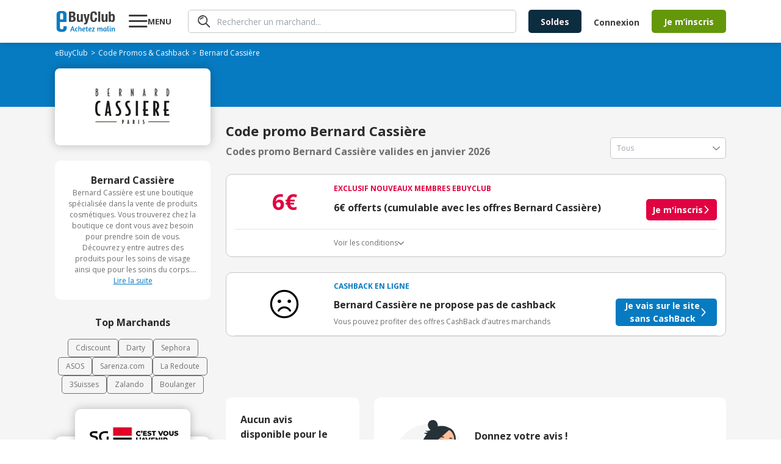

--- FILE ---
content_type: text/html; charset=utf-8
request_url: https://www.ebuyclub.com/reduction-bernard-cassiere-11410
body_size: 20820
content:
<!DOCTYPE html><html lang="fr"><head><meta charSet="utf-8"/><meta name="viewport" content="width=device-width, initial-scale=1, maximum-scale=1, user-scalable=no"/><link rel="preload" href="/icons/info/info.svg" as="image"/><link rel="stylesheet" href="/_next/static/css/14/5883.cf63a038d5c9c900.css" data-precedence="next"/><link rel="stylesheet" href="/_next/static/css/14/3334.cf63a038d5c9c900.css" data-precedence="next"/><link rel="stylesheet" href="/_next/static/css/14/9250.cf63a038d5c9c900.css" data-precedence="next"/><link rel="stylesheet" href="/_next/static/css/14/4899.cf63a038d5c9c900.css" data-precedence="next"/><link rel="stylesheet" href="/_next/static/css/14/9565.cf63a038d5c9c900.css" data-precedence="next"/><link rel="stylesheet" href="/_next/static/css/14/1548.cf63a038d5c9c900.css" data-precedence="next"/><link rel="stylesheet" href="/_next/static/css/14/1722.cf63a038d5c9c900.css" data-precedence="next"/><link rel="stylesheet" href="/_next/static/css/14/7320.cf63a038d5c9c900.css" data-precedence="next"/><link rel="stylesheet" href="/_next/static/css/14/2525.cf63a038d5c9c900.css" data-precedence="next"/><link rel="stylesheet" href="/_next/static/css/14/5091.cf63a038d5c9c900.css" data-precedence="next"/><link rel="stylesheet" href="/_next/static/css/14/3746.cf63a038d5c9c900.css" data-precedence="next"/><link rel="stylesheet" href="/_next/static/css/14/1141.cf63a038d5c9c900.css" data-precedence="next"/><link rel="stylesheet" href="/_next/static/css/14/818.cf63a038d5c9c900.css" data-precedence="next"/><link rel="stylesheet" href="/_next/static/css/14/7325.cf63a038d5c9c900.css" data-precedence="next"/><link rel="stylesheet" href="/_next/static/css/14/1065.cf63a038d5c9c900.css" data-precedence="next"/><link rel="stylesheet" href="/_next/static/css/14/6444.cf63a038d5c9c900.css" data-precedence="next"/><link rel="stylesheet" href="/_next/static/css/14/2786.cf63a038d5c9c900.css" data-precedence="next"/><link rel="stylesheet" href="/_next/static/css/14/1208.cf63a038d5c9c900.css" data-precedence="next"/><link rel="preload" as="script" fetchPriority="low" href="/_next/static/chunks/14/webpack.cf63a038d5c9c900.js"/><script src="/_next/static/chunks/14/4bd1b696.cf63a038d5c9c900.js" async=""></script><script src="/_next/static/chunks/14/3794.cf63a038d5c9c900.js" async=""></script><script src="/_next/static/chunks/14/main-app.cf63a038d5c9c900.js" async=""></script><script src="/_next/static/chunks/14/7890.cf63a038d5c9c900.js" async=""></script><script src="/_next/static/chunks/14/8409.cf63a038d5c9c900.js" async=""></script><script src="/_next/static/chunks/14/8437.cf63a038d5c9c900.js" async=""></script><script src="/_next/static/chunks/14/316.cf63a038d5c9c900.js" async=""></script><script src="/_next/static/chunks/14/877.cf63a038d5c9c900.js" async=""></script><script src="/_next/static/chunks/14/9304.cf63a038d5c9c900.js" async=""></script><script src="/_next/static/chunks/14/950.cf63a038d5c9c900.js" async=""></script><script src="/_next/static/chunks/14/7060.cf63a038d5c9c900.js" async=""></script><script src="/_next/static/chunks/14/5989.cf63a038d5c9c900.js" async=""></script><script src="/_next/static/chunks/14/691.cf63a038d5c9c900.js" async=""></script><script src="/_next/static/chunks/14/3421.cf63a038d5c9c900.js" async=""></script><script src="/_next/static/chunks/14/1901.cf63a038d5c9c900.js" async=""></script><script src="/_next/static/chunks/14/6849.cf63a038d5c9c900.js" async=""></script><script src="/_next/static/chunks/14/app/layout.cf63a038d5c9c900.js" async=""></script><script src="/_next/static/chunks/14/7882.cf63a038d5c9c900.js" async=""></script><script src="/_next/static/chunks/14/2538.cf63a038d5c9c900.js" async=""></script><script src="/_next/static/chunks/14/2220.cf63a038d5c9c900.js" async=""></script><script src="/_next/static/chunks/14/632.cf63a038d5c9c900.js" async=""></script><script src="/_next/static/chunks/14/app/(online)/%5Bslug%5D/page.cf63a038d5c9c900.js" async=""></script><link rel="preload" href="https://nhPvjNRZHSg764NNq.ay.delivery/manager/nhPvjNRZHSg764NNq" as="script"/><meta name="next-size-adjust" content=""/><title>Code promo Bernard Cassière Janvier 2026 | 0% réduction</title><meta name="description" content="Tous les ✅ codes promos et réductions Bernard Cassière validés ✅ en Janvier 2026 par eBuyClub - Jusqu&#x27;à 0% de remise sur les produits"/><meta name="robots" content="index, follow"/><meta name="googlebot" content="index, follow, max-video-preview:-1, max-image-preview:large, max-snippet:-1"/><meta name="google-play-app" content="app-id=com.ebuyclub"/><meta name="botify-site-verification" content="l7zWTZtgNK7rsKz6SPnVq2P8jmBUgreB"/><meta name="yandex-verification" content="6f362070c47cb6b1"/><link rel="canonical" href="https://www.ebuyclub.com/reduction-bernard-cassiere-11410"/><meta name="apple-itunes-app" content="app-id=933164557"/><meta property="fb:app_id" content="202862196412138"/><meta name="mobile-web-app-capable" content="yes"/><meta name="apple-mobile-web-app-title" content="Code promo Bernard Cassière Janvier 2026 | 0% réduction"/><meta name="apple-mobile-web-app-status-bar-style" content="default"/><meta property="og:title" content="Code promo Bernard Cassière Janvier 2026 | 0% réduction"/><meta property="og:description" content="Tous les ✅ codes promos et réductions Bernard Cassière validés ✅ en Janvier 2026 par eBuyClub - Jusqu&#x27;à 0% de remise sur les produits"/><meta property="og:url" content="https://www.ebuyclub.com/reduction-bernard-cassiere-11410"/><meta property="og:site_name" content="www.ebuyclub.com"/><meta property="og:locale" content="fr_FR"/><meta property="og:image" content="https://logos1.ebuyclub.com/images/logos190_90/logo-11410.gif"/><meta property="og:image:width" content="190"/><meta property="og:image:height" content="90"/><meta property="og:image:alt" content="Code promo Bernard Cassière Janvier 2026"/><meta property="og:type" content="website"/><meta name="twitter:card" content="summary_large_image"/><meta name="twitter:title" content="Code promo Bernard Cassière Janvier 2026 | 0% réduction"/><meta name="twitter:description" content="Tous les ✅ codes promos et réductions Bernard Cassière validés ✅ en Janvier 2026 par eBuyClub - Jusqu&#x27;à 0% de remise sur les produits"/><meta name="twitter:image" content="https://logos1.ebuyclub.com/images/logos190_90/logo-11410.gif"/><link rel="icon" href="/favicon.ico?603d046c9a6fdfbb" type="image/x-icon" sizes="16x16"/><script src="/_next/static/chunks/polyfills-42372ed130431b0a.js" noModule=""></script></head><body class="__variable_2fad4c layout"><div hidden=""><!--$--><!--/$--></div><div class="min-h-screen grid grid-rows-[1fr_auto]"><header><div class="inline-flex space-between px-4 w-full mx-auto items-center [@media(min-width:1132px)]:px-0 [@media(min-width:1132px)]:!w-container"><div class="pop-target menu-button w-[77px] order-1 [@media(min-width:1132px)]:order-2 [@media(min-width:1132px)]:ml-5"><svg width="31" height="30" viewBox="0 0 31 30" fill="none" xmlns="http://www.w3.org/2000/svg"><path d="M0.279785 25V22H30.2798V25H0.279785ZM0.279785 16V13H30.2798V16H0.279785ZM0.279785 7V4H30.2798V7H0.279785Z" fill="currentColor"></path></svg><strong class="hidden [@media(min-width:1132px)]:block">MENU</strong></div><a href="/" target="_self" title="Code Promo et réductions eBuyClub" class="order-2 [@media(min-width:1132px)]:!order-1"><svg xmlns="http://www.w3.org/2000/svg" enable-background="new 0 0 1479 544" version="1.1" viewBox="0 0 1479 544" xml:space="preserve" width="101" height="36"><path fill="#077BC2" d="m265.4 393.9l-77.4-0.8-0.5 42.2c0 18.4-16.7 33.2-37.3 33.2-20.6-0.1-49.1-15.1-49.1-33.4l0.1-148.9 164.1 1.7v-192.9c0-43.7-42.3-79.3-94.5-79.4l-57.8-0.1c-52.2-0.1-94.5 35.3-94.5 79l0.1 356.9c0 43.7 42.3 79.3 94.5 79.4l57.8 0.1c52.2 0.1 94.5-35.3 94.5-79v-58zm-123.5-326.1c20.6 0 37.4 15 37.4 33.3v123.5l-74.7-0.2v-123.5c0-18.3 16.7-33.1 37.3-33.1z"></path><path fill="#077BC2" d="m402.5 394.3h17.9l48.6 126.4h-23.9l-11.6-33h-45.4l-11.8 33h-22.3l48.5-126.4zm25.2 76.7c-7.7-21.8-13.6-41.3-16.6-51.7-3.5 11.2-9.3 30.2-17 51.7h33.6z"></path><path fill="#077BC2" d="m530.6 449.8c-3.7-4.3-7.1-7.7-13.3-7.7-7.7 0-19.6 2.6-19.6 31.6 0 29.1 11.8 32.9 20.5 32.9 3.5 0 7.8-0.9 11.6-1.9 2.2-0.6 4.5-1.1 6.5-1.9l5.2 13.6c-2.1 1.1-4.5 2.1-7.3 2.8-4.7 1.5-11 2.8-19 2.8-28.8 0-40.7-18.1-40.7-45.6 0-32.9 18.7-51 42.8-51 11.8 0 19.6 4.7 25.4 12.7l-12.1 11.7z"></path><path fill="#077BC2" d="m578.2 439.5c7.3-9.5 17.7-13.3 28.8-13.3 8.4 0 14.7 2.2 19.4 6.9 5.2 5.2 7.8 13.6 7.8 25.2v62.4h-21.5v-60.9c0-10.5-3.4-16.8-12.1-16.8-10.5 0-21.5 10.8-22.4 27.8v49.8h-21.5v-131.5l21.5-3.7v54.1z"></path><path fill="#077BC2" d="m697 425.5c22.2 0 31.2 11.6 31.2 26.5 0 18.1-20.5 33-53.4 33.6 1.5 11.4 6 20.9 20.5 20.9 5.4 0 12.1-1.5 17.4-3.2 3.2-0.9 6.2-2.1 9.1-3.4l5.6 13.4c-3.2 1.7-6.7 3-10.5 4.3-6.5 2.2-15.1 4.3-24.6 4.3-28.9 0-40.3-18.1-40.3-45.6 0-33.3 19.6-50.8 45-50.8zm-22.8 46.5c23.3-0.6 32.5-11.4 32.5-20 0-7.3-4.7-11.8-11.4-11.8-16.4 0-20.5 16.6-21.1 31.8z"></path><path fill="#077BC2" d="m735.6 427.7h16.8l3.7-21.8 17.7-3.9v25.8h23l-2.6 15.3h-20.4v54.9c0 6.5 4.1 7.7 8.4 7.7 3.5 0 7.1-0.6 9.9-1.3 1.7-0.4 3.2-0.7 4.7-1.3l3.5 14.2c-2.1 0.9-4.3 1.7-6.7 2.2-4.3 1.3-10.3 2.1-17.2 2.1-14 0-24.1-5.6-24.1-21.1v-57.5h-16.8v-15.3z"></path><path fill="#077BC2" d="m852.9 425.5c22.2 0 31.2 11.6 31.2 26.5 0 18.1-20.5 33-53.4 33.6 1.5 11.4 6 20.9 20.5 20.9 5.4 0 12.1-1.5 17.4-3.2 3.2-0.9 6.2-2.1 9.1-3.4l5.6 13.4c-3.2 1.7-6.7 3-10.5 4.3-6.5 2.2-15.1 4.3-24.6 4.3-28.9 0-40.3-18.1-40.3-45.6 0-33.3 19.6-50.8 45-50.8zm-22.8 46.5c23.3-0.6 32.5-11.4 32.5-20 0-7.3-4.7-11.8-11.4-11.8-16.4 0-20.5 16.6-21.1 31.8z"></path><path fill="#077BC2" d="m895.3 520.7v-12.9l41.1-65c-6.3 0.4-12.5 0.6-18.7 0.6h-18.3l-2.6-15.7h64.6v12.9l-40.3 65c5.4-0.4 10.8-0.6 16.4-0.6h25.6v15.7h-67.8z"></path><path fill="#077BC2" d="m1050.7 520.7h-21.5v-47c0-14.9-2.4-24.8-4.7-31-1.3-3.5-2.8-6.5-4.5-8.8l17-6.7c1.3 1.3 2.4 3 3.7 5 2.1 3.5 4.1 8.4 5.4 14.9 6.2-14.7 18.7-20.9 31.2-20.9 12.7 0 19 6.9 22.6 17.2 6.7-12.1 17.9-17.2 29.7-17.2 8 0 14 2.2 18.3 6.9 4.9 5 7.3 13.4 7.3 25.2v62.4h-21.5v-60.9c0-10.5-2.6-16.8-10.6-16.8-9 0-19.6 10.3-20.2 27.4v50.2h-21.5v-60.9c0-10.5-2.6-16.8-10.6-16.8-9.7 0-21.1 12.5-20.2 32.1v45.7z"></path><path fill="#077BC2" d="m1253.6 475.7c0 14.9 2.2 24.8 4.5 31 1.3 3.7 3 6.7 4.7 8.8l-17 6.7c-1.5-1.7-3-3.5-4.3-5.8-2.2-3.7-4.7-9.5-5.2-17-4.3 14.9-13.1 22.4-28.9 22.4-23.3 0-34.4-18.3-34.4-46.3 0-28.4 18.3-49.3 44.6-49.3 7.5 0 16.2 1.5 23.5 2.8 4.1 0.7 8.2 1.7 12.5 2.6v44.1zm-21.4-5.6v-26.7c-2.4-0.6-8.4-2.1-12.1-2.1-18.5 0-23.9 13.6-23.9 32.3 0 17.2 1.3 33 14.7 33 12.1 0.1 21.3-18.2 21.3-36.5z"></path><path fill="#077BC2" d="m1277.7 500.3v-111.2l21.5-3.9v113.1c0 5.8 2.2 7.7 6.5 7.7 2.4 0 4.9-0.2 6.9-0.7l3-0.7 2.6 13.6-5.4 1.7c-3.5 0.9-8.4 1.7-14.4 1.7-14.1-0.2-20.7-8.7-20.7-21.3z"></path><path fill="#077BC2" d="m1356 399c0 7.5-4.3 13.3-13.1 13.3-8 0-12.5-5.8-12.5-12.7 0-7.7 4.3-13.4 13.1-13.4 8-0.1 12.5 5.3 12.5 12.8zm-23.6 101.3v-72.6h21.5v70.6c0 5.8 1.7 7.3 5.2 7.3 0.9 0 2.2 0 3.2-0.2 0.6 0 1.1 0 1.7-0.2l2.2 13.6c-0.9 0.6-2.1 0.9-3.4 1.3-2.2 0.7-5.6 1.3-10.1 1.3-13.2 0-20.3-8.5-20.3-21.1z"></path><path fill="#077BC2" d="m1404.3 520.7h-21.5v-47c0-14.9-2.4-24.8-4.7-31-1.3-3.5-2.8-6.5-4.5-8.8l17-6.7c1.3 1.3 2.4 3 3.7 5 2.1 3.5 4.1 8.4 5.4 14.9 6.5-14.7 19.8-20.9 33.2-20.9 8.4 0 14.7 2.2 19.4 6.9 5.2 5.2 7.8 13.6 7.8 25.2v62.4h-21.5v-60.3c0-10.5-3.4-17.2-12.1-17.2-11 0-23.3 12.3-22.4 31.9v45.6z"></path><path fill="#3D3D3D" d="m324.3 29.2h85.7c42 0 72.2 15.6 72.2 64.4 0 27.4-13.2 48.4-38.4 55.5v0.7c28.1 3.9 46.2 25.2 46.2 59 0 39.8-19.6 74.3-79.3 74.3h-86.4v-253.9zm51.2 104.2h14.6c28.1 0 40.9-9.6 40.9-33.4 0-24.2-11.7-33.1-37-33.1h-18.5v66.5zm0 112h19.9c24.5 0 41.3-8.9 41.3-38.4s-16.7-38.1-39.1-38.1h-22v76.5z"></path><path fill="#3D3D3D" d="m618.8 260.7h-0.7c-10.3 18.8-28.1 27.4-48.7 27.4-30.6 0-48.7-16.7-48.7-54.4v-141.9h49.1v131.9c0 19.2 6.4 26.7 21 26.7 16.7 0 26-10.3 26-31.7v-127h49.1v191.3h-46.9v-22.3z"></path><path fill="#3D3D3D" d="m698.5 309.1c4.3 0.7 8.5 1.1 12.8 1.1 18.1 0 24.9-10 26.3-27l-53.7-191.4h51.2l28.5 132.3h0.7l24.9-132.3h49.1l-46.3 178.5c-17.1 66.1-28.1 75.4-73.6 75.4h-19.9v-36.6z"></path><path fill="#3D3D3D" d="m966.3 114.9c0-37-7.5-53-30.6-53-26 0-32 26-32 97.8 0 76.8 10.7 90.7 32.7 90.7 18.5 0 32-9.6 32-64.4h51.2c0 54.8-13.5 102.1-80.7 102.1-76.8 0-86.4-54.8-86.4-131.9 0-77.2 9.6-131.9 86.4-131.9 73.3 0 78.6 53.7 78.6 90.7h-51.2z"></path><path fill="#3D3D3D" d="M1049.2,29.2h49.1v253.9h-49.1V29.2z"></path><path fill="#3D3D3D" d="m1230.9 260.7h-0.7c-10.3 18.8-28.1 27.4-48.7 27.4-30.6 0-48.7-16.7-48.7-54.4v-141.9h49.1v131.9c0 19.2 6.4 26.7 21 26.7 16.7 0 26-10.3 26-31.7v-127h49.1v191.3h-46.9v-22.3z"></path><path fill="#3D3D3D" d="m1310.6 29.2h49.1v80.4h0.7c10.3-15.3 22.8-22.8 41.3-22.8 40.2 0 58.7 29.5 58.7 100.6s-18.5 100.6-58.7 100.6c-19.2 0-32.7-7.5-43.4-25.3h-0.7v20.3h-46.9v-253.8zm75.1 221.2c21.3 0 25.6-21.3 25.6-62.9s-4.3-62.9-25.6-62.9c-21.7 0-26 21.3-26 62.9s4.3 62.9 26 62.9z"></path></svg></a><div class="hidden grow px-5 order-3 [@media(min-width:1132px)]:block"><div class="pop-target"><form class="search" style="--form-color:var(--purple)"><svg class="animate-fade" xmlns="http://www.w3.org/2000/svg" width="21" height="20" fill="none" viewBox="0 0 21 20"><path fill="#3D3D3D" d="m18.67 19.729-5.503-5.498A7.968 7.968 0 0 1 .295 7.484 7.964 7.964 0 0 1 9.926.18a7.967 7.967 0 0 1 3.96 2.16 7.94 7.94 0 0 1 .625 10.551l5.501 5.496a.916.916 0 0 1-.046 1.34.905.905 0 0 1-1.296 0v.002ZM3.948 3.634a6.099 6.099 0 0 0 6.666 9.935A6.1 6.1 0 0 0 8.27 1.838a6.114 6.114 0 0 0-4.322 1.796Zm.188 3.648a.855.855 0 0 1-.384-.484.766.766 0 0 1 .07-.613A5.69 5.69 0 0 1 8.916 3.1a.884.884 0 0 1 .85.85.778.778 0 0 1-.804.806 4.192 4.192 0 0 0-3.717 2.24.823.823 0 0 1-.701.383.777.777 0 0 1-.41-.098Z"></path></svg><input type="text" class="fs-xs" placeholder="Rechercher un marchand..." autoComplete="off" name="query"/></form></div></div><div class="order-5 hidden gap-5 pr-5 [@media(min-width:1132px)]:inline-flex"><a href="/galerie/soldes" target="_self"><button class="btn bg-green btn-mid !bg-[var(--bg)] !text-[--color]" style="--bg:#0C2C40;--color:#FFF0F2">Soldes</button></a></div><div class="hidden order-7 [@media(min-width:1132px)]:inline-flex items-center"><div class="cursor-pointer" data-o="eyJocmVmIjoiL2xvZ2luIiwidGFyZ2V0IjoiX3NlbGYifQ=="><button class="btn bg-green btn-normal btn-transparent !pr-5">Connexion</button></div><div class="cursor-pointer" data-o="eyJocmVmIjoiL2luc2NyaXB0aW9uIiwidGFyZ2V0IjoiX3NlbGYifQ=="><button class="btn bg-green btn-mid">Je m’inscris</button></div></div><div class="inline-flex gap-3 items-center order-8 [@media(min-width:1132px)]:hidden"><div class="pop-target h-fit"><svg xmlns="http://www.w3.org/2000/svg" width="30" height="30" fill="none" viewBox="0 0 30 30" class="flex"><path fill="#3D3D3D" d="m27.584 29.595-8.255-8.248A11.95 11.95 0 0 1 2.327 4.863 11.95 11.95 0 0 1 20.41 3.51a11.91 11.91 0 0 1 .936 15.827l8.252 8.245a1.374 1.374 0 0 1-.07 2.01 1.36 1.36 0 0 1-1.944 0v.003ZM5.502 5.45A9.15 9.15 0 0 0 15.5 20.354 9.15 9.15 0 1 0 5.502 5.45Zm.281 5.472a1.283 1.283 0 0 1-.575-.726 1.148 1.148 0 0 1 .103-.92 8.535 8.535 0 0 1 7.644-4.625 1.327 1.327 0 0 1 1.276 1.276 1.167 1.167 0 0 1-1.207 1.207 6.288 6.288 0 0 0-5.576 3.361 1.234 1.234 0 0 1-1.052.575 1.166 1.166 0 0 1-.613-.148Z"></path></svg></div><a href="/moncompte" target="_self"><svg xmlns="http://www.w3.org/2000/svg" width="30" height="30" fill="none"><path fill="#3D3D3D" d="M18.66 16.506c.356-1.158.538-2.362.54-3.573A3.922 3.922 0 0 0 15 8.66a3.925 3.925 0 0 0-4.201 4.272 12.4 12.4 0 0 0 .523 3.535A4.19 4.19 0 0 0 15 19.2a4.17 4.17 0 0 0 3.66-2.694m9.614 5.484a1.105 1.105 0 1 1-1.956-1.032A12.7 12.7 0 0 0 27.785 15a12.787 12.787 0 1 0-24.15 5.867 1.106 1.106 0 1 1-1.965 1.016A14.94 14.94 0 0 1 0 15a15 15 0 1 1 30 0 14.9 14.9 0 0 1-1.726 6.99m-7.858-4.053c4.493 1.594 6.95 5.845 5.39 7.466A14.97 14.97 0 0 1 15 30a14.95 14.95 0 0 1-10.815-4.608c-1.543-1.604.905-5.86 5.397-7.457a8 8 0 0 1-.282-.57 14 14 0 0 1-.713-4.432A6.124 6.124 0 0 1 15 6.454a6.124 6.124 0 0 1 6.413 6.479 13.8 13.8 0 0 1-.734 4.484q-.123.266-.263.52m-1.444 1.867A5.84 5.84 0 0 1 15 21.413a5.84 5.84 0 0 1-3.974-1.609h-.022a6.95 6.95 0 0 0-4.41 2.902c-.25.4-.429.84-.528 1.3l-.02.123A12.74 12.74 0 0 0 15 27.788c3.35.004 6.566-1.31 8.954-3.66 0-.037-.012-.077-.02-.121a4 4 0 0 0-.525-1.3 6.98 6.98 0 0 0-4.414-2.897h-.022"></path></svg></a></div></div></header><main class="animate-fade with-header"><div class="bg-[#F5F5F5]"><section class="bg-[#077BC2] pt-[8px] px-2.5 pb-[16px]"><div class="container"><ol class="breadcrumb flex flex-wrap items-center gap-x-1 breadcrumb-dark" itemScope="" itemType="https://schema.org/BreadcrumbList"><li itemProp="itemListElement" itemScope="" itemType="https://schema.org/ListItem"><a href="/" target="_self"><span itemProp="name">eBuyClub</span></a><meta itemProp="position" content="1"/><link itemProp="item" href="https://www.ebuyclub.com/"/></li><li itemProp="itemListElement" itemScope="" itemType="https://schema.org/ListItem" class=""><a href="/cashback" target="_self"><span itemProp="name">Code Promos &amp; Cashback</span></a><meta itemProp="position" content="2"/><link itemProp="item" href="https://www.ebuyclub.com/cashback"/></li><li itemProp="itemListElement" itemScope="" itemType="https://schema.org/ListItem" class="no-cursor-pointer"><span itemProp="name">Bernard Cassière</span><meta itemProp="position" content="3"/></li></ol></div></section><section class="bg-gradient-to-b from-[#077BC2] to-transparent from-50% to-50%"><div class="container"><div class="shadow-15 relative grid items-center rounded-lg bg-white px-2.5 pb-[20px] pt-[15px] md:max-w-[100%] xl:max-w-[255px]"><div class="mx-auto"><div class="cursor-pointer" data-o="eyJocmVmIjoiL2ludGVyc3RpdGllbC9jYXNoYmFjay8xMTQxMC8wLyIsInRhcmdldCI6Il9ibGFuayJ9"><img alt="logo Bernard Cassière" loading="lazy" width="189" height="91" decoding="async" data-nimg="1" style="color:transparent" srcSet="/_next/image?url=https%3A%2F%2Flogos1.ebuyclub.com%2Fimages%2Flogos190_90%2Flogo-11410.gif&amp;w=256&amp;q=75 1x, /_next/image?url=https%3A%2F%2Flogos1.ebuyclub.com%2Fimages%2Flogos190_90%2Flogo-11410.gif&amp;w=384&amp;q=75 2x" src="/_next/image?url=https%3A%2F%2Flogos1.ebuyclub.com%2Fimages%2Flogos190_90%2Flogo-11410.gif&amp;w=384&amp;q=75"/></div></div></div></div></section><div class="container"><div class="grid xl:grid-cols-[auto_1fr] gap-[25px] py-[25px]"><div class="w-full order-2 xl:order-1 xl:w-[255px]"><div class="grid gap-[25px]"><div data-segment="merchant-description"><div class="bg-white br-10 p-20 ta-center partner-info-card flex-y gap-[12px]"><strong>Bernard Cassière</strong><div class="relative"><div class="fs-xxs text-grey-3 relative line-clamp-8 focus:line-clamp-none peer cursor-pointer pb-[20px] focus:pb-0" tabindex="1">Bernard Cassière est une boutique spécialisée dans la vente de produits cosmétiques. Vous trouverez chez la boutique ce dont vous avez besoin pour prendre soin de vous. Découvrez y entre autres des produits pour les soins de visage ainsi que pour les soins du corps. Rendez-vous donc chez Bernard Cassière, l&#x27;endroit idéal où vous trouvez les meilleures références de produits cosmétiques.</div><u class="text-blue fs-xxs block peer-focus:hidden bg-white h-[20px] w-full absolute bottom-0 left-1/2 -translate-x-1/2 cursor-pointer pointer-events-none">Lire la suite</u><u class="text-blue fs-xxs hidden peer-focus:block bg-white h-[20px]">Afficher moins</u></div></div></div><div data-segment="top-partners"><div class="text-center text-[16px] font-bold pb-[15px]">Top Marchands</div><div class="flex flex-wrap justify-center gap-[12px] text-xs"><a href="/reduction-cdiscount-104" target="_self" class="border px-3 py-1.5 border-[var(--grey-3)] color-grey-3 br-5">Cdiscount</a><a href="/reduction-darty-846" target="_self" class="border px-3 py-1.5 border-[var(--grey-3)] color-grey-3 br-5">Darty</a><a href="/reduction-sephora-683" target="_self" class="border px-3 py-1.5 border-[var(--grey-3)] color-grey-3 br-5">Sephora</a><a href="/reduction-asos-3419" target="_self" class="border px-3 py-1.5 border-[var(--grey-3)] color-grey-3 br-5">ASOS</a><a href="/reduction-sarenza-750" target="_self" class="border px-3 py-1.5 border-[var(--grey-3)] color-grey-3 br-5">Sarenza.com</a><a href="/reduction-la-redoute-298" target="_self" class="border px-3 py-1.5 border-[var(--grey-3)] color-grey-3 br-5">La Redoute</a><a href="/reduction-3suisses-162" target="_self" class="border px-3 py-1.5 border-[var(--grey-3)] color-grey-3 br-5">3Suisses</a><a href="/reduction-zalando-3601" target="_self" class="border px-3 py-1.5 border-[var(--grey-3)] color-grey-3 br-5">Zalando</a><a href="/reduction-boulanger-993" target="_self" class="border px-3 py-1.5 border-[var(--grey-3)] color-grey-3 br-5">Boulanger</a></div></div><div data-segment="mea-superboost"><div class="hidden xl:block" data-segment="mea-superboost"><div class="grid gap-[10px]"><div class="relative pt-[45px]"><div class="absolute left-0 top-0 z-10 h-fit w-full"><a href="/reduction-sg-11717" target="_self" class="br-10 shadow-15 mx-auto flex w-fit overflow-hidden bg-white"><img alt="logo SG" loading="lazy" width="189" height="91" decoding="async" data-nimg="1" style="color:transparent" srcSet="/_next/image?url=https%3A%2F%2Flogos2.ebuyclub.com%2Fimages%2Flogos190_90%2Flogo-11717.gif&amp;w=256&amp;q=75 1x, /_next/image?url=https%3A%2F%2Flogos2.ebuyclub.com%2Fimages%2Flogos190_90%2Flogo-11717.gif&amp;w=384&amp;q=75 2x" src="/_next/image?url=https%3A%2F%2Flogos2.ebuyclub.com%2Fimages%2Flogos190_90%2Flogo-11717.gif&amp;w=384&amp;q=75"/></a></div><div class="br-10 shadow-15 relative z-0 flex h-[267px] w-[254px] flex-col overflow-hidden bg-white px-[15px] pb-[14px] pt-[55px]"><span class="bold fs-xxs ta-center pb-1" style="color:var(--blue)">CASHBACK EN LIGNE</span><div class="font-arial fs-xs inline-flex justify-center gap-1.5 pb-2.5 text-red"><span>Expire dans</span><span class="bold">00h00m00s</span></div><div class="inline-flex items-baseline justify-center gap-1"><svg xmlns="http://www.w3.org/2000/svg" width="22" height="24" fill="none" viewBox="0 0 22 24"><path fill="var(--red)" d="M21.217 9.928c-.468.584-1.32.68-1.905.212l-8.187-6.55-8.186 6.55a1.355 1.355 0 1 1-1.693-2.117L10.279.797a1.355 1.355 0 0 1 1.693 0l9.033 7.226c.585.468.68 1.32.212 1.905Zm0 13.063c-.468.585-1.32.68-1.905.212l-8.187-6.55-8.186 6.55a1.355 1.355 0 1 1-1.693-2.116l9.033-7.227a1.355 1.355 0 0 1 1.693 0l9.033 7.227c.585.467.68 1.32.212 1.904Z"></path><path fill="var(--red)" d="M19.312 16.671a1.355 1.355 0 1 0 1.693-2.116L11.972 7.33a1.355 1.355 0 0 0-1.693 0l-9.033 7.226a1.355 1.355 0 1 0 1.693 2.116l8.187-6.55 8.186 6.55Z"></path></svg><span class="fs-xl bold leading-[46px] text-red">70€</span></div><span class="fs-m ta-center leading-4">remboursés</span><span class="fs-xs ta-center pt-1 text-grey-4">au lieu de<!-- --> <!-- -->50€</span><div class="cursor-pointer absolute bottom-4 left-1/2 -translate-x-1/2" data-o="eyJocmVmIjoiL2ludGVyc3RpdGllbC9jYXNoYmFjay8xMTcxNy8wLyIsInRhcmdldCI6Il9ibGFuayJ9"><button class="btn bg-green btn-normal btn-arrow">J&#x27;en profite</button></div></div></div></div></div></div><div class="hidden xl:block relative br-10 overflow-hidden" data-segment="sponsorship"><div class="flex flex-col justify-end align-middle w-[255px] h-[340px] bg-cover bg-no-repeat bg-center bg-[url(&#x27;/images/sponsorship/sponsorship-boosted.svg&#x27;)]"><div class="absolute bottom-[95px] left-[48px] text-[40px] text-white font-bold">5€</div><div class="cursor-pointer text-center text-[16px] font-bold mb-[28px]" data-o="eyJocmVmIjoiL3BhcnJhaW5hZ2UiLCJ0YXJnZXQiOiJfc2VsZiJ9"><button class="btn bg-green btn-normal"><span class="btn-arrow">J&#x27;en profite</span></button></div></div></div></div></div><div class="order-1 xl:order-2 xl:-translate-y-[65px]"><div class="flex flex-col md:flex-row md:justify-between md:items-end h-fit"><div><h1 class="font-bold text-[22px] text-grey-1 pb-[5px]"> Code promo Bernard Cassière</h1><h2 class="font-bold text-grey-3 text-[16px]">Codes promo Bernard Cassière valides en janvier 2026</h2></div><div class="pop-target w-full md:w-[190px] mt-[25px] md:mt-0"><div style="--form-color:var(--blue)" class="select input-group-select"><input class="input input-text" type="text" readOnly="" placeholder="Tous" name="select"/><span class="select-arrow opacity-45"></span></div></div></div><div class="grid gap-[25px] pt-[25px]"><div class="relative bg-white rounded-[10px] border border-grey-4 pt-[14px] pl-[14px] pr-[14px]"><div class="grid grid-cols-[100px_1fr] md:grid-cols-[162px_1fr]  pb-[14px] border-b"><div class="text-red mx-auto ta-center text-[24px] leading-[37px] md:text-[36px] md:leading-[49px] bold flex justify-center items-center">6€</div><div class="grid gap-2.5"><div class="uppercase font-bold text-xs text-red inline-flex items-center"><div class="translate-y-[1px]">exclusif nouveaux membres ebuyclub</div></div><div class="grid gap-2.5 md:grid-cols-[1fr_auto] items-center"><div class="grid gap-[8px]"><div class="font-bold text-[16px]">6€ offerts (cumulable avec les offres Bernard Cassière)</div><div class="flex flex-wrap gap-[8px] text-xs font-bold"></div></div><button class="btn btn-normal btn-arrow bg-red">Je m&#x27;inscris</button></div></div></div><div class="text-xs pl-[10px] md:pl-[162px] r-2.5 group" tabindex="1"><div class="py-3.5 flex flex-col md:flex-row justify-between md:items-center cursor-pointer"><div class="inline-flex items-center gap-[8px] text-grey-3"><span>Voir les conditions</span><div class="group-focus:rotate-180 rotate-0 transition-all"><div class="coupon-chevron"></div></div></div></div><div class="grid grid-rows-[0fr] pb-[0px] transition-all group-focus:grid-rows-[1fr] group-focus:pb-[14px] overflow-hidden"><div class="min-h-0"><strong class="pb-[6px]">Conditions d&#x27;obtention du bonus</strong><p class="max-w-[610px] pb-[10px]">3€ de bienvenue crédités immédiatement + 3€ supplémentaire crédité après le téléchargement de l'alerte Bons Plans.<br />Offre réservée à une toute première inscription chez eBuyClub.</p></div></div></div></div><article class="relative bg-white rounded-[10px] border border-grey-4 pt-[14px] pl-[14px] pr-[14px]"><div class="grid grid-cols-[100px_1fr] md:grid-cols-[162px_1fr]  pb-[14px] border-b"><div class="text-online mx-auto ta-center text-[36px] leading-[49px] bold flex justify-center items-center"><div class="coupon-not-happy-smiley-icon"></div></div><div class="grid gap-2.5"><div class="uppercase font-bold text-xs text-online flex items-center">CashBack en ligne</div><div class="grid gap-2.5 md:grid-cols-[1fr_auto] items-center"><div class="grid gap-[8px]"><div class="font-bold text-[16px]">Bernard Cassière ne propose pas de cashback</div><div class="flex flex-wrap gap-[8px] text-grey-3 text-xs">Vous pouvez profiter des offres CashBack d’autres marchands</div></div><div class=""><div class="cursor-pointer" data-o="eyJocmVmIjoiL2ludGVyc3RpdGllbC9jYXNoYmFjay8xMTQxMC8wLyIsInRhcmdldCI6Il9ibGFuayJ9"><button class="btn btn-large btn-arrow bg-online">Je vais sur le site<br />sans CashBack</button></div></div></div></div></div></article><div><!--$--><!--/$--></div><div class="w-full flex justify-center bg-grey-5 bg-[url(&#x27;/images/ebuyclub_ad.svg&#x27;)] xl:bg-[length:auto_min(70%,200px)] bg-[length:auto_min(100px,200px)] bg-no-repeat bg-center rounded-[10px]"><div id="leaderboard" class="hidden justify-center items-center empty:hidden xl:flex min-h-[600px] xl:min-h-[105px] relative"></div><div id="hpu" class="flex justify-center items-center empty:hidden xl:hidden min-h-[600px] xl:min-h-[105px] relative"></div><script>(self.__next_s=self.__next_s||[]).push([0,{"children":"var pagetype = \"leaderboard\";"}])</script></div><div class="pt-[25px]"><div id="reviews" class="grid gap-[24px] xl:grid-cols-[219px_1fr]"><div class="bg-white text-center rounded-[10px] p-[24px] flex flex-col items-center gap-3 xl:text-left"><span class="font-bold text-base">Aucun avis disponible pour le moment.</span><p class="text-xs">Si vous avez profité du cashback Bernard Cassière, n&#x27;hésitez pas à témoigner</p><div class="cursor-pointer mx-auto w-fit md:mx-0" data-o="eyJocmVmIjoiL21vbmNvbXB0ZS9kZXBvc2VyLWF2aXMiLCJ0YXJnZXQiOiJfc2VsZiJ9"><button class="btn btn-normal btn-arrow bg-black">Je donne mon avis</button></div></div><div class="bg-white rounded-[10px] p-[24px] flex flex-col items-center gap-[24px] xl:flex-row"><img alt="no review" loading="lazy" width="141" height="131" decoding="async" data-nimg="1" style="color:transparent" src="/images/pages/partner-gift-cards/no-review.svg"/><div class="flex flex-col gap-3 text-center xl:text-left"><span class="font-bold text-base">Donnez votre avis !</span><p class="text-xs">Pour chaque avis déposé, un bonus offert jusqu’à 0,20€ !</p><div class="rounded-[5px] flex items-center gap-5 py-[15px] px-3 bg-[#FFF7E5] text-xs text-[#F98A29] text-left"><img src="/icons/info/info.svg" width="15" height="15" alt="info box logo"/><p>Seul le premier avis déposé à la suite d’un achat chez le marchand est rémunéré.</p></div></div></div></div></div></div></div></div></div></div><!--$--><!--/$--></main><footer><div class="container border-t"><div class="flex flex-col mx-auto w-fit gap-y-5 py-5 xl:flex-row xl:justify-between xl:w-full"><div class="inline-flex items-center gap-[15px] xl:flex-col xl:gap-[30px]"><div class="w-12 h-10 relative xl:h-[70px] xl:w-[118px]"><img alt="footer partners illustration" loading="lazy" decoding="async" data-nimg="fill" style="position:absolute;height:100%;width:100%;left:0;top:0;right:0;bottom:0;color:transparent" src="/images/footer/partners.svg"/></div><span class="max-w-[255px] xl:text-center xl:max-w-[178px]">+ de 2610 sites partenaires</span></div><div class="inline-flex items-center gap-[15px] xl:flex-col xl:gap-[30px]"><div class="w-12 h-10 relative xl:h-[70px] xl:w-[118px]"><img alt="footer cash illustration" loading="lazy" decoding="async" data-nimg="fill" style="position:absolute;height:100%;width:100%;left:0;top:0;right:0;bottom:0;color:transparent" src="/images/footer/cash.svg"/></div><span class="max-w-[255px] xl:text-center xl:max-w-[178px]">Cagnotte encaissable dès 10€ cumulés (CashBack+bonus)</span></div><div class="inline-flex items-center gap-[15px] xl:flex-col xl:gap-[30px]"><div class="w-12 h-10 relative xl:h-[70px] xl:w-[118px]"><img alt="footer best illustration" loading="lazy" decoding="async" data-nimg="fill" style="position:absolute;height:100%;width:100%;left:0;top:0;right:0;bottom:0;color:transparent" src="/images/footer/best.svg"/></div><span class="max-w-[255px] xl:text-center xl:max-w-[178px]">Cashback sur Bons d’achat de grandes enseignes</span></div><div class="inline-flex items-center gap-[15px] xl:flex-col xl:gap-[30px]"><div class="w-12 h-10 relative xl:h-[70px] xl:w-[118px]"><img alt="footer market illustration" loading="lazy" decoding="async" data-nimg="fill" style="position:absolute;height:100%;width:100%;left:0;top:0;right:0;bottom:0;color:transparent" src="/images/footer/market.svg"/></div><span class="max-w-[255px] xl:text-center xl:max-w-[178px]">Offres exclusives sur le web et en magasin</span></div><div class="inline-flex items-center gap-[15px] xl:flex-col xl:gap-[30px]"><div class="w-12 h-10 relative xl:h-[70px] xl:w-[118px]"><img alt="footer chrono illustration" loading="lazy" decoding="async" data-nimg="fill" style="position:absolute;height:100%;width:100%;left:0;top:0;right:0;bottom:0;color:transparent" src="/images/footer/chrono.svg"/></div><span class="max-w-[255px] xl:text-center xl:max-w-[178px]">Réponses à vos questions sous 24 heures ouvrées</span></div></div></div><div><!--$--><!--/$--></div><div class="bg-blue p-5"><div class="container"><div class="flex flex-col gap-5 xl:flex-row"><div class="flex-y gap-8 fs-xs text-white text-center xl:grow xl:text-left"><strong class="hidden xl:block">Besoin d&#x27;aide ?</strong><div class="cursor-pointer" data-o="eyJocmVmIjoiL2FpZGUvY29udGFjdGV6LW5vdXMvYWNjdWVpbCIsInRhcmdldCI6Il9zZWxmIn0=">Contactez notre Service Clients</div><div class="cursor-pointer" data-o="eyJocmVmIjoiaHR0cHM6Ly9lYnV5Y2x1Yi5jcmlzcC5oZWxwL2ZyLyIsInRhcmdldCI6Il9zZWxmIn0=">Nos FAQ</div><strong class="hidden xl:block">Accès rapide</strong><a href="/parrainage" target="_self">Parrainage</a><a href="/bons-d-achat" target="_self">Bons d&#x27;achat</a><div class="cursor-pointer" data-o="eyJocmVmIjoiL2FpZGUvY29udGFjdGV6LW5vdXMiLCJ0YXJnZXQiOiJfc2VsZiJ9">Contactez-nous</div></div><div class="gap-8 fs-xs text-white grow hidden xl:flex xl:flex-col"><strong>eBuyClub</strong><div class="cursor-pointer" data-o="eyJocmVmIjoiL2NvbmRpdGlvbnMtZ2VuZXJhbGVzIiwidGFyZ2V0IjoiX3NlbGYifQ==">Conditions générales</div><div class="cursor-pointer" data-o="eyJocmVmIjoiL2JvbnMtZC1hY2hhdC1jb25kaXRpb25zLWdlbmVyYWxlcy12ZW50ZSIsInRhcmdldCI6Il9zZWxmIn0=">CGV bons d&#x27;achat</div><div class="cursor-pointer" data-o="eyJocmVmIjoiL21lbnRpb25zLWxlZ2FsZXMiLCJ0YXJnZXQiOiJfc2VsZiJ9">Mentions Légales</div><div class="cursor-pointer" data-o="eyJocmVmIjoiL2NvbmZpZGVudGlhbGl0ZSIsInRhcmdldCI6Il9zZWxmIn0=">Politique de confidentialité</div><div class="cursor-pointer" data-o="eyJocmVmIjoiL2NvbmRpdGlvbnMtZGUtcmVmZXJlbmNlbWVudC1ldC1jbGFzc2VtZW50LWRlcy1vZmZyZXMiLCJ0YXJnZXQiOiJfc2VsZiJ9">Conditions de référencement</div><div class="cursor-pointer" data-o="eyJocmVmIjoiamF2YXNjcmlwdDpEaWRvbWkucHJlZmVyZW5jZXMuc2hvdygpIiwidGFyZ2V0IjoiX3NlbGYifQ==">Gérer mes cookies</div></div><div class="flex-y gap-8 fs-xs text-white text-center"><strong>Paiement de vos CashBack sécurisé</strong><div class="flex-y center gap-4"><div class="bg-white w-[130px] h-[30px] br-5 flex center"><img alt="logo ebuycard" loading="lazy" width="47" height="17" decoding="async" data-nimg="1" style="color:transparent" src="/images/logo-ebuycard.svg"/></div><div class="bg-white w-[130px] h-[30px] br-5 flex center"><img alt="logo paypal" loading="lazy" width="76" height="20" decoding="async" data-nimg="1" style="color:transparent" src="/images/logo-paypal.svg"/></div><div class="bg-white w-[130px] h-[30px] br-5 flex center"><img alt="logo bank transfer" loading="lazy" width="85" height="22" decoding="async" data-nimg="1" style="color:transparent" src="/images/logo-bank-transfer.svg"/></div></div><div><!--$--><!--/$--></div><div class="trustpilot-widget" data-locale="fr-FR" data-template-id="53aa8807dec7e10d38f59f32" data-businessunit-id="4bc7cc5200006400050558c3" data-style-height="120px" data-style-width="100%" data-theme="dark"><div class="cursor-pointer" data-o="eyJocmVmIjoiaHR0cHM6Ly9mci50cnVzdHBpbG90LmNvbS9yZXZpZXcvd3d3LmVidXljbHViLmNvbSIsInRhcmdldCI6Il9ibGFuayJ9">Trustpilot</div></div></div><div class="flex-y fs-xs text-center text-white w-full border-t pt-5 xl:border-0 xl:w-fit"><strong>Suivez-nous !</strong><div class="grid grid-cols-3 w-fit justify-center mx-auto gap-2.5 pt-2.5"><div class="cursor-pointer" data-o="eyJocmVmIjoiaHR0cHM6Ly93d3cuZmFjZWJvb2suY29tL2VidXljbHViIiwidGFyZ2V0IjoiX2JsYW5rIn0="><img alt="logo facebook" loading="lazy" width="41" height="41" decoding="async" data-nimg="1" style="color:transparent" src="/icons/footer/facebook.svg"/></div><div class="cursor-pointer" data-o="eyJocmVmIjoiaHR0cHM6Ly93d3cuaW5zdGFncmFtLmNvbS9lYnV5Y2x1Yl9mci8/aGw9ZnIiLCJ0YXJnZXQiOiJfYmxhbmsifQ=="><img alt="logo instagram" loading="lazy" width="41" height="41" decoding="async" data-nimg="1" style="color:transparent" src="/icons/footer/instagram.svg"/></div><div class="cursor-pointer" data-o="eyJocmVmIjoiaHR0cHM6Ly90d2l0dGVyLmNvbS9lYnV5Y2x1YiIsInRhcmdldCI6Il9ibGFuayJ9"><img alt="logo x" loading="lazy" width="41" height="41" decoding="async" data-nimg="1" style="color:transparent" src="/icons/footer/x.svg"/></div><div class="cursor-pointer" data-o="eyJocmVmIjoiaHR0cHM6Ly93d3cudGlrdG9rLmNvbS9AZWJ1eWNsdWIub2ZmaWNpZWwiLCJ0YXJnZXQiOiJfYmxhbmsifQ=="><img alt="logo tiktok" loading="lazy" width="41" height="41" decoding="async" data-nimg="1" style="color:transparent" src="/icons/footer/tiktok.svg"/></div><div class="cursor-pointer" data-o="eyJocmVmIjoiaHR0cHM6Ly93d3cueW91dHViZS5jb20vY2hhbm5lbC9VQ0RJZmU3RGJVYjhCYVEyRnlnZzctT2ciLCJ0YXJnZXQiOiJfYmxhbmsifQ=="><img alt="logo youtube" loading="lazy" width="41" height="41" decoding="async" data-nimg="1" style="color:transparent" src="/icons/footer/youtube.svg"/></div><div class="cursor-pointer" data-o="eyJocmVmIjoiaHR0cHM6Ly93d3cubGlua2VkaW4uY29tL2NvbXBhbnkvZWJ1eWNsdWIvIiwidGFyZ2V0IjoiX2JsYW5rIn0="><img alt="logo linkedin" loading="lazy" width="41" height="41" decoding="async" data-nimg="1" style="color:transparent" src="/icons/footer/linkedin.svg"/></div></div></div></div><div class="text-white text-center text-xs pt-5">Copyright 2024 Plebicom</div></div></div></footer></div><script src="/_next/static/chunks/14/webpack.cf63a038d5c9c900.js" id="_R_" async=""></script><script>(self.__next_f=self.__next_f||[]).push([0])</script><script>self.__next_f.push([1,"1:\"$Sreact.fragment\"\n3:I[57121,[],\"\"]\n4:I[74581,[],\"\"]\n6:I[90484,[],\"OutletBoundary\"]\n7:\"$Sreact.suspense\"\na:I[27123,[],\"\"]\nb:I[90484,[],\"ViewportBoundary\"]\nd:I[90484,[],\"MetadataBoundary\"]\nf:I[94836,[\"7890\",\"static/chunks/14/7890.cf63a038d5c9c900.js\",\"8409\",\"static/chunks/14/8409.cf63a038d5c9c900.js\",\"8437\",\"static/chunks/14/8437.cf63a038d5c9c900.js\",\"316\",\"static/chunks/14/316.cf63a038d5c9c900.js\",\"877\",\"static/chunks/14/877.cf63a038d5c9c900.js\",\"9304\",\"static/chunks/14/9304.cf63a038d5c9c900.js\",\"950\",\"static/chunks/14/950.cf63a038d5c9c900.js\",\"7060\",\"static/chunks/14/7060.cf63a038d5c9c900.js\",\"5989\",\"static/chunks/14/5989.cf63a038d5c9c900.js\",\"691\",\"static/chunks/14/691.cf63a038d5c9c900.js\",\"3421\",\"static/chunks/14/3421.cf63a038d5c9c900.js\",\"1901\",\"static/chunks/14/1901.cf63a038d5c9c900.js\",\"6849\",\"static/chunks/14/6849.cf63a038d5c9c900.js\",\"7177\",\"static/chunks/14/app/layout.cf63a038d5c9c900.js\"],\"default\"]\n10:I[63191,[\"7890\",\"static/chunks/14/7890.cf63a038d5c9c900.js\",\"8409\",\"static/chunks/14/8409.cf63a038d5c9c900.js\",\"8437\",\"static/chunks/14/8437.cf63a038d5c9c900.js\",\"316\",\"static/chunks/14/316.cf63a038d5c9c900.js\",\"877\",\"static/chunks/14/877.cf63a038d5c9c900.js\",\"9304\",\"static/chunks/14/9304.cf63a038d5c9c900.js\",\"950\",\"static/chunks/14/950.cf63a038d5c9c900.js\",\"7060\",\"static/chunks/14/7060.cf63a038d5c9c900.js\",\"5989\",\"static/chunks/14/5989.cf63a038d5c9c900.js\",\"691\",\"static/chunks/14/691.cf63a038d5c9c900.js\",\"3421\",\"static/chunks/14/3421.cf63a038d5c9c900.js\",\"1901\",\"static/chunks/14/1901.cf63a038d5c9c900.js\",\"6849\",\"static/chunks/14/6849.cf63a038d5c9c900.js\",\"7177\",\"static/chunks/14/app/layout.cf63a038d5c9c900.js\"],\"default\"]\n12:I[42593,[\"7890\",\"static/chunks/14/7890.cf63a038d5c9c900.js\",\"8409\",\"static/chunks/14/8409.cf63a038d5c9c900.js\",\"8437\",\"static/chunks/14/8437.cf63a038d5c9c900.js\",\"316\",\"static/chunks/14/316.cf63a038d5c9c900.js\",\"877\",\"static/chunks/14/877.cf63a038d5c9c900.js\",\"7882\",\"static/chunks/14/7882.cf63a038d5c9c900.js\",\"9304\",\"static/chunks/14/9304.cf63a038d5c9c900.js\",\"2538\",\"static/chunks/14/2538.cf63a038d5c9c900.js\",\"950\",\"static/chunks/14/950.cf63a038d5c9c900.js\",\"2220\",\"static/chunks/14/2220.cf63a038d5c9c900.js\",\"3421\",\"static/chunks/14/3421.cf63a038d5c9c900.js\",\"632\",\"static/chunks/14/632.cf63a038d5c9c900.js\",\"5743\",\"static/chunks/14/app/(online)/%5Bslug%5D/page.cf63a038d5c9c900.js\"],\"\"]\n13:I[31861,[\"7890\",\"static/chunks/14/7890.cf63a038d5c9c900.js\",\"8409\",\"static/chunks/14/8409.cf63a038d5c9c900.js\",\"8437\",\"static/chunks/14/8437.cf63a038d5c9c900.js\",\"316\",\"static/chunks/14/316.cf63a038d5c9c900.js\",\"877\",\"static/chunks/14/877.cf63a038d5c9c900.js\",\"9304\",\"static/chunks/14/9304.cf63a038d5c9c900.js\",\"950\",\"static/chunks/14/950.cf63a038d5c9c900.js\",\"7060\",\"static/chunks/14/7060.cf63a038d5c9c900.js\",\"5989\",\"static/chunks/14/5989.cf63a038d5c9c900.js\",\"691\",\"static/chunks/14/691.cf63a038d5c9c900.js\",\"3421\",\"static/chunks/14/3421.cf63a038d5c9c900.js\",\"1901\",\"static/chunks/14/1901.cf63a038d5c9c900.js\",\"6849\",\"static/chunks/14/6849.cf63a038d5c9c900.js\",\"7177\",\"static/chunks/14/app/layout.cf63a038d5c9c900.js\"],\"SecureCookiesProvider\"]\n:HL[\"/_next/static/media/e807dee2426166ad-s.p.woff2\",\"font\",{\"crossOrigin\":\"\",\"type\":\"font/woff2\"}]\n:HL[\"/_next/static/css/14/5883.cf63a038d5c9c900.css\",\"style\"]\n:HL[\"/_next/static/css/14/3334.cf63a038d5c9c900.css\",\"style\"]\n:HL[\"/_next/static/css/14/9250.cf63a038d5c9c900.css\",\"style\"]\n:HL[\"/_next/static/css/14/4899.cf63a038d5c9c900.css\",\"style\"]\n:HL[\"/_next/static/css/14/9565.cf63a038d5c9c900.css\",\"style\"]\n:HL[\"/_next/static/css/14/1548.cf63a038d5c9c900.css\",\"style\"]\n:HL[\"/_next/static/css/14/1722.cf63a038d5c9c900.css\",\"style\"]\n:HL[\"/_next/static/css/14/7320.cf63a038d5c9c900.css\",\"style\"]\n:HL[\"/_next/static/css/14/2525.cf63a038d5c9c900.css\",\"style\"]\n:HL[\"/_next/static/css/14/5091.cf63a038d5c9c900.css\",\"style\"]\n:HL[\"/_next/static/css/14/3746.cf63a038d5c9c900.css\",\"style\"]\n:HL[\"/_next/static/css/14/1141.cf63a038d5c9c900.css\",\"style\"]\n:HL[\"/_next/static/css/14/818.cf63a038d5c9c900.css\",\"style\"]\n:HL[\"/_next/static/css/14/7325.cf63a038d5c9c900.css\",\"style\"]\n:HL[\"/_next/static/css"])</script><script>self.__next_f.push([1,"/14/1065.cf63a038d5c9c900.css\",\"style\"]\n:HL[\"/_next/static/css/14/6444.cf63a038d5c9c900.css\",\"style\"]\n:HL[\"/_next/static/css/14/2786.cf63a038d5c9c900.css\",\"style\"]\n:HL[\"/_next/static/css/14/1208.cf63a038d5c9c900.css\",\"style\"]\n"])</script><script>self.__next_f.push([1,"0:{\"P\":null,\"b\":\"J_jgRwl-ltDrTX4g8BS3C\",\"c\":[\"\",\"reduction-bernard-cassiere-11410\"],\"q\":\"\",\"i\":false,\"f\":[[[\"\",{\"children\":[\"(online)\",{\"children\":[[\"slug\",\"reduction-bernard-cassiere-11410\",\"d\"],{\"children\":[\"__PAGE__\",{}]}]}]},\"$undefined\",\"$undefined\",true],[[\"$\",\"$1\",\"c\",{\"children\":[[[\"$\",\"link\",\"0\",{\"rel\":\"stylesheet\",\"href\":\"/_next/static/css/14/5883.cf63a038d5c9c900.css\",\"precedence\":\"next\",\"crossOrigin\":\"$undefined\",\"nonce\":\"$undefined\"}],[\"$\",\"link\",\"1\",{\"rel\":\"stylesheet\",\"href\":\"/_next/static/css/14/3334.cf63a038d5c9c900.css\",\"precedence\":\"next\",\"crossOrigin\":\"$undefined\",\"nonce\":\"$undefined\"}],[\"$\",\"link\",\"2\",{\"rel\":\"stylesheet\",\"href\":\"/_next/static/css/14/9250.cf63a038d5c9c900.css\",\"precedence\":\"next\",\"crossOrigin\":\"$undefined\",\"nonce\":\"$undefined\"}],[\"$\",\"link\",\"3\",{\"rel\":\"stylesheet\",\"href\":\"/_next/static/css/14/4899.cf63a038d5c9c900.css\",\"precedence\":\"next\",\"crossOrigin\":\"$undefined\",\"nonce\":\"$undefined\"}],[\"$\",\"link\",\"4\",{\"rel\":\"stylesheet\",\"href\":\"/_next/static/css/14/9565.cf63a038d5c9c900.css\",\"precedence\":\"next\",\"crossOrigin\":\"$undefined\",\"nonce\":\"$undefined\"}],[\"$\",\"link\",\"5\",{\"rel\":\"stylesheet\",\"href\":\"/_next/static/css/14/1548.cf63a038d5c9c900.css\",\"precedence\":\"next\",\"crossOrigin\":\"$undefined\",\"nonce\":\"$undefined\"}],[\"$\",\"link\",\"6\",{\"rel\":\"stylesheet\",\"href\":\"/_next/static/css/14/1722.cf63a038d5c9c900.css\",\"precedence\":\"next\",\"crossOrigin\":\"$undefined\",\"nonce\":\"$undefined\"}],[\"$\",\"link\",\"7\",{\"rel\":\"stylesheet\",\"href\":\"/_next/static/css/14/7320.cf63a038d5c9c900.css\",\"precedence\":\"next\",\"crossOrigin\":\"$undefined\",\"nonce\":\"$undefined\"}]],\"$L2\"]}],{\"children\":[[\"$\",\"$1\",\"c\",{\"children\":[null,[\"$\",\"$L3\",null,{\"parallelRouterKey\":\"children\",\"error\":\"$undefined\",\"errorStyles\":\"$undefined\",\"errorScripts\":\"$undefined\",\"template\":[\"$\",\"$L4\",null,{}],\"templateStyles\":\"$undefined\",\"templateScripts\":\"$undefined\",\"notFound\":[[[\"$\",\"title\",null,{\"children\":\"404: This page could not be found.\"}],[\"$\",\"div\",null,{\"style\":{\"fontFamily\":\"system-ui,\\\"Segoe UI\\\",Roboto,Helvetica,Arial,sans-serif,\\\"Apple Color Emoji\\\",\\\"Segoe UI Emoji\\\"\",\"height\":\"100vh\",\"textAlign\":\"center\",\"display\":\"flex\",\"flexDirection\":\"column\",\"alignItems\":\"center\",\"justifyContent\":\"center\"},\"children\":[\"$\",\"div\",null,{\"children\":[[\"$\",\"style\",null,{\"dangerouslySetInnerHTML\":{\"__html\":\"body{color:#000;background:#fff;margin:0}.next-error-h1{border-right:1px solid rgba(0,0,0,.3)}@media (prefers-color-scheme:dark){body{color:#fff;background:#000}.next-error-h1{border-right:1px solid rgba(255,255,255,.3)}}\"}}],[\"$\",\"h1\",null,{\"className\":\"next-error-h1\",\"style\":{\"display\":\"inline-block\",\"margin\":\"0 20px 0 0\",\"padding\":\"0 23px 0 0\",\"fontSize\":24,\"fontWeight\":500,\"verticalAlign\":\"top\",\"lineHeight\":\"49px\"},\"children\":404}],[\"$\",\"div\",null,{\"style\":{\"display\":\"inline-block\"},\"children\":[\"$\",\"h2\",null,{\"style\":{\"fontSize\":14,\"fontWeight\":400,\"lineHeight\":\"49px\",\"margin\":0},\"children\":\"This page could not be found.\"}]}]]}]}]],[]],\"forbidden\":\"$undefined\",\"unauthorized\":\"$undefined\"}]]}],{\"children\":[[\"$\",\"$1\",\"c\",{\"children\":[null,[\"$\",\"$L3\",null,{\"parallelRouterKey\":\"children\",\"error\":\"$undefined\",\"errorStyles\":\"$undefined\",\"errorScripts\":\"$undefined\",\"template\":[\"$\",\"$L4\",null,{}],\"templateStyles\":\"$undefined\",\"templateScripts\":\"$undefined\",\"notFound\":\"$undefined\",\"forbidden\":\"$undefined\",\"unauthorized\":\"$undefined\"}]]}],{\"children\":[[\"$\",\"$1\",\"c\",{\"children\":[\"$L5\",[[\"$\",\"link\",\"0\",{\"rel\":\"stylesheet\",\"href\":\"/_next/static/css/14/2525.cf63a038d5c9c900.css\",\"precedence\":\"next\",\"crossOrigin\":\"$undefined\",\"nonce\":\"$undefined\"}],[\"$\",\"link\",\"1\",{\"rel\":\"stylesheet\",\"href\":\"/_next/static/css/14/5091.cf63a038d5c9c900.css\",\"precedence\":\"next\",\"crossOrigin\":\"$undefined\",\"nonce\":\"$undefined\"}],[\"$\",\"link\",\"2\",{\"rel\":\"stylesheet\",\"href\":\"/_next/static/css/14/3746.cf63a038d5c9c900.css\",\"precedence\":\"next\",\"crossOrigin\":\"$undefined\",\"nonce\":\"$undefined\"}],[\"$\",\"link\",\"3\",{\"rel\":\"stylesheet\",\"href\":\"/_next/static/css/14/1141.cf63a038d5c9c900.css\",\"precedence\":\"next\",\"crossOrigin\":\"$undefined\",\"nonce\":\"$undefined\"}],[\"$\",\"link\",\"4\",{\"rel\":\"stylesheet\",\"href\":\"/_next/static/css/14/818.cf63a038d5c9c900.css\",\"precedence\":\"next\",\"crossOrigin\":\"$undefined\",\"nonce\":\"$undefined\"}],[\"$\",\"link\",\"5\",{\"rel\":\"stylesheet\",\"href\":\"/_next/static/css/14/7325.cf63a038d5c9c900.css\",\"precedence\":\"next\",\"crossOrigin\":\"$undefined\",\"nonce\":\"$undefined\"}],[\"$\",\"link\",\"6\",{\"rel\":\"stylesheet\",\"href\":\"/_next/static/css/14/1065.cf63a038d5c9c900.css\",\"precedence\":\"next\",\"crossOrigin\":\"$undefined\",\"nonce\":\"$undefined\"}],[\"$\",\"link\",\"7\",{\"rel\":\"stylesheet\",\"href\":\"/_next/static/css/14/6444.cf63a038d5c9c900.css\",\"precedence\":\"next\",\"crossOrigin\":\"$undefined\",\"nonce\":\"$undefined\"}],[\"$\",\"link\",\"8\",{\"rel\":\"stylesheet\",\"href\":\"/_next/static/css/14/2786.cf63a038d5c9c900.css\",\"precedence\":\"next\",\"crossOrigin\":\"$undefined\",\"nonce\":\"$undefined\"}],[\"$\",\"link\",\"9\",{\"rel\":\"stylesheet\",\"href\":\"/_next/static/css/14/1208.cf63a038d5c9c900.css\",\"precedence\":\"next\",\"crossOrigin\":\"$undefined\",\"nonce\":\"$undefined\"}]],[\"$\",\"$L6\",null,{\"children\":[\"$\",\"$7\",null,{\"name\":\"Next.MetadataOutlet\",\"children\":\"$@8\"}]}]]}],{},null,false,false]},null,false,false]},null,false,false]},null,false,false],\"$L9\",false]],\"m\":\"$undefined\",\"G\":[\"$a\",[]],\"S\":false}\n"])</script><script>self.__next_f.push([1,"9:[\"$\",\"$1\",\"h\",{\"children\":[null,[\"$\",\"$Lb\",null,{\"children\":\"$Lc\"}],[\"$\",\"div\",null,{\"hidden\":true,\"children\":[\"$\",\"$Ld\",null,{\"children\":[\"$\",\"$7\",null,{\"name\":\"Next.Metadata\",\"children\":\"$Le\"}]}]}],[\"$\",\"meta\",null,{\"name\":\"next-size-adjust\",\"content\":\"\"}]]}]\n2:[\"$\",\"html\",null,{\"lang\":\"fr\",\"children\":[\"$\",\"body\",null,{\"className\":\"__variable_2fad4c layout\",\"children\":[[\"$\",\"$Lf\",null,{\"children\":[\"$\",\"div\",null,{\"className\":\"min-h-screen grid grid-rows-[1fr_auto]\",\"children\":[\"$\",\"$L10\",null,{\"children\":\"$L11\"}]}]}],[\"$\",\"$L12\",null,{\"type\":\"text/javascript\",\"strategy\":\"afterInteractive\",\"children\":\"(function(){const a=()=\u003e{document.querySelectorAll('[data-o]').forEach(b=\u003e{\\\"\\\"===b.getAttribute('data-e')||(b.setAttribute('data-e',''),b.addEventListener('click',()=\u003e{const c=JSON.parse(atob(b.getAttribute('data-o')||''));if(c.anchor){const d=document.getElementById(c.anchor);d\u0026\u0026d.scrollIntoView({behavior:\\\"smooth\\\",block:\\\"start\\\"})}c.href\u0026\u0026window.open(c.href,c.target||\\\"_self\\\")},!1))})};a();new MutationObserver(a).observe(document.body,{childList:!0,subtree:!0})})();\"}],[\"$\",\"$L12\",null,{\"type\":\"text/javascript\",\"strategy\":\"afterInteractive\",\"children\":\"(function(){if(typeof window!==\\\"undefined\\\"){const r=()=\u003e{const t=document.querySelectorAll(\\\"head \u003e title\\\");if(t.length\u003e1){for(let i=1;i\u003ct.length;i++)t[i].remove()}};r();setTimeout(r,100);const o=new MutationObserver(r);o.observe(document.head,{childList:!0,subtree:!0});setTimeout(()=\u003eo.disconnect(),5000)}})();\"}]]}]}]\n"])</script><script>self.__next_f.push([1,"11:[\"$\",\"$L13\",null,{\"value\":0.5285436959672325,\"children\":[\"$L14\",[\"$\",\"main\",null,{\"className\":\"animate-fade with-header\",\"children\":[\"$\",\"$L3\",null,{\"parallelRouterKey\":\"children\",\"error\":\"$undefined\",\"errorStyles\":\"$undefined\",\"errorScripts\":\"$undefined\",\"template\":[\"$\",\"$L4\",null,{}],\"templateStyles\":\"$undefined\",\"templateScripts\":\"$undefined\",\"notFound\":[[[\"$\",\"title\",null,{\"children\":\"404: This page could not be found.\"}],[\"$\",\"div\",null,{\"style\":\"$0:f:0:1:1:children:0:props:children:1:props:notFound:0:1:props:style\",\"children\":[\"$\",\"div\",null,{\"children\":[[\"$\",\"style\",null,{\"dangerouslySetInnerHTML\":{\"__html\":\"body{color:#000;background:#fff;margin:0}.next-error-h1{border-right:1px solid rgba(0,0,0,.3)}@media (prefers-color-scheme:dark){body{color:#fff;background:#000}.next-error-h1{border-right:1px solid rgba(255,255,255,.3)}}\"}}],[\"$\",\"h1\",null,{\"className\":\"next-error-h1\",\"style\":\"$0:f:0:1:1:children:0:props:children:1:props:notFound:0:1:props:children:props:children:1:props:style\",\"children\":404}],[\"$\",\"div\",null,{\"style\":\"$0:f:0:1:1:children:0:props:children:1:props:notFound:0:1:props:children:props:children:2:props:style\",\"children\":[\"$\",\"h2\",null,{\"style\":\"$0:f:0:1:1:children:0:props:children:1:props:notFound:0:1:props:children:props:children:2:props:children:props:style\",\"children\":\"This page could not be found.\"}]}]]}]}]],[]],\"forbidden\":\"$undefined\",\"unauthorized\":\"$undefined\"}]}],\"$L15\"]}]\n"])</script><script>self.__next_f.push([1,"c:[[\"$\",\"meta\",\"0\",{\"charSet\":\"utf-8\"}],[\"$\",\"meta\",\"1\",{\"name\":\"viewport\",\"content\":\"width=device-width, initial-scale=1, maximum-scale=1, user-scalable=no\"}]]\n"])</script><script>self.__next_f.push([1,"17:I[54825,[\"7890\",\"static/chunks/14/7890.cf63a038d5c9c900.js\",\"8409\",\"static/chunks/14/8409.cf63a038d5c9c900.js\",\"8437\",\"static/chunks/14/8437.cf63a038d5c9c900.js\",\"316\",\"static/chunks/14/316.cf63a038d5c9c900.js\",\"877\",\"static/chunks/14/877.cf63a038d5c9c900.js\",\"9304\",\"static/chunks/14/9304.cf63a038d5c9c900.js\",\"950\",\"static/chunks/14/950.cf63a038d5c9c900.js\",\"7060\",\"static/chunks/14/7060.cf63a038d5c9c900.js\",\"5989\",\"static/chunks/14/5989.cf63a038d5c9c900.js\",\"691\",\"static/chunks/14/691.cf63a038d5c9c900.js\",\"3421\",\"static/chunks/14/3421.cf63a038d5c9c900.js\",\"1901\",\"static/chunks/14/1901.cf63a038d5c9c900.js\",\"6849\",\"static/chunks/14/6849.cf63a038d5c9c900.js\",\"7177\",\"static/chunks/14/app/layout.cf63a038d5c9c900.js\"],\"default\"]\n18:I[38437,[\"7890\",\"static/chunks/14/7890.cf63a038d5c9c900.js\",\"8409\",\"static/chunks/14/8409.cf63a038d5c9c900.js\",\"8437\",\"static/chunks/14/8437.cf63a038d5c9c900.js\",\"316\",\"static/chunks/14/316.cf63a038d5c9c900.js\",\"877\",\"static/chunks/14/877.cf63a038d5c9c900.js\",\"7882\",\"static/chunks/14/7882.cf63a038d5c9c900.js\",\"9304\",\"static/chunks/14/9304.cf63a038d5c9c900.js\",\"2538\",\"static/chunks/14/2538.cf63a038d5c9c900.js\",\"950\",\"static/chunks/14/950.cf63a038d5c9c900.js\",\"2220\",\"static/chunks/14/2220.cf63a038d5c9c900.js\",\"3421\",\"static/chunks/14/3421.cf63a038d5c9c900.js\",\"632\",\"static/chunks/14/632.cf63a038d5c9c900.js\",\"5743\",\"static/chunks/14/app/(online)/%5Bslug%5D/page.cf63a038d5c9c900.js\"],\"Image\"]\n19:I[71183,[\"7890\",\"static/chunks/14/7890.cf63a038d5c9c900.js\",\"8409\",\"static/chunks/14/8409.cf63a038d5c9c900.js\",\"8437\",\"static/chunks/14/8437.cf63a038d5c9c900.js\",\"316\",\"static/chunks/14/316.cf63a038d5c9c900.js\",\"877\",\"static/chunks/14/877.cf63a038d5c9c900.js\",\"9304\",\"static/chunks/14/9304.cf63a038d5c9c900.js\",\"950\",\"static/chunks/14/950.cf63a038d5c9c900.js\",\"7060\",\"static/chunks/14/7060.cf63a038d5c9c900.js\",\"5989\",\"static/chunks/14/5989.cf63a038d5c9c900.js\",\"691\",\"static/chunks/14/691.cf63a038d5c9c900.js\",\"3421\",\"static/chunks/14/3421.cf63a038d5c9c900.js\",\"1901\",\"static/chunks/14/1901.cf63a038d5c9c900.js\",\"6849\",\"static/chunks/14/6849.cf63a038d5c9c900.js\",\"7177\",\"static/chunks/14/app/layout.cf63a038d5c9c900.js\"],\"default\"]\n"])</script><script>self.__next_f.push([1,"15:[\"$\",\"footer\",null,{\"children\":[\"$L16\",[\"$\",\"$L17\",null,{}],[\"$\",\"div\",null,{\"className\":\"bg-blue p-5\",\"children\":[\"$\",\"div\",null,{\"className\":\"container\",\"children\":[[\"$\",\"div\",null,{\"className\":\"flex flex-col gap-5 xl:flex-row\",\"children\":[[\"$\",\"div\",null,{\"className\":\"flex-y gap-8 fs-xs text-white text-center xl:grow xl:text-left\",\"children\":[[\"$\",\"strong\",null,{\"className\":\"hidden xl:block\",\"children\":\"Besoin d'aide ?\"}],[\"$\",\"div\",null,{\"className\":\"cursor-pointer\",\"data-o\":\"eyJocmVmIjoiL2FpZGUvY29udGFjdGV6LW5vdXMvYWNjdWVpbCIsInRhcmdldCI6Il9zZWxmIn0=\",\"children\":\"Contactez notre Service Clients\"}],[\"$\",\"div\",null,{\"className\":\"cursor-pointer\",\"data-o\":\"eyJocmVmIjoiaHR0cHM6Ly9lYnV5Y2x1Yi5jcmlzcC5oZWxwL2ZyLyIsInRhcmdldCI6Il9zZWxmIn0=\",\"children\":\"Nos FAQ\"}],[\"$\",\"strong\",null,{\"className\":\"hidden xl:block\",\"children\":\"Accès rapide\"}],[\"$\",\"a\",null,{\"href\":\"/parrainage\",\"target\":\"_self\",\"children\":\"Parrainage\"}],[\"$\",\"a\",null,{\"href\":\"/bons-d-achat\",\"target\":\"_self\",\"children\":\"Bons d'achat\"}],[\"$\",\"div\",null,{\"className\":\"cursor-pointer\",\"data-o\":\"eyJocmVmIjoiL2FpZGUvY29udGFjdGV6LW5vdXMiLCJ0YXJnZXQiOiJfc2VsZiJ9\",\"children\":\"Contactez-nous\"}]]}],[\"$\",\"div\",null,{\"className\":\"gap-8 fs-xs text-white grow hidden xl:flex xl:flex-col\",\"children\":[[\"$\",\"strong\",null,{\"children\":\"eBuyClub\"}],[\"$\",\"div\",null,{\"className\":\"cursor-pointer\",\"data-o\":\"eyJocmVmIjoiL2NvbmRpdGlvbnMtZ2VuZXJhbGVzIiwidGFyZ2V0IjoiX3NlbGYifQ==\",\"children\":\"Conditions générales\"}],[\"$\",\"div\",null,{\"className\":\"cursor-pointer\",\"data-o\":\"eyJocmVmIjoiL2JvbnMtZC1hY2hhdC1jb25kaXRpb25zLWdlbmVyYWxlcy12ZW50ZSIsInRhcmdldCI6Il9zZWxmIn0=\",\"children\":\"CGV bons d'achat\"}],[\"$\",\"div\",null,{\"className\":\"cursor-pointer\",\"data-o\":\"eyJocmVmIjoiL21lbnRpb25zLWxlZ2FsZXMiLCJ0YXJnZXQiOiJfc2VsZiJ9\",\"children\":\"Mentions Légales\"}],[\"$\",\"div\",null,{\"className\":\"cursor-pointer\",\"data-o\":\"eyJocmVmIjoiL2NvbmZpZGVudGlhbGl0ZSIsInRhcmdldCI6Il9zZWxmIn0=\",\"children\":\"Politique de confidentialité\"}],[\"$\",\"div\",null,{\"className\":\"cursor-pointer\",\"data-o\":\"eyJocmVmIjoiL2NvbmRpdGlvbnMtZGUtcmVmZXJlbmNlbWVudC1ldC1jbGFzc2VtZW50LWRlcy1vZmZyZXMiLCJ0YXJnZXQiOiJfc2VsZiJ9\",\"children\":\"Conditions de référencement\"}],[\"$\",\"div\",null,{\"className\":\"cursor-pointer\",\"data-o\":\"eyJocmVmIjoiamF2YXNjcmlwdDpEaWRvbWkucHJlZmVyZW5jZXMuc2hvdygpIiwidGFyZ2V0IjoiX3NlbGYifQ==\",\"children\":\"Gérer mes cookies\"}]]}],[\"$\",\"div\",null,{\"className\":\"flex-y gap-8 fs-xs text-white text-center\",\"children\":[[\"$\",\"strong\",null,{\"children\":\"Paiement de vos CashBack sécurisé\"}],[\"$\",\"div\",null,{\"className\":\"flex-y center gap-4\",\"children\":[[\"$\",\"div\",null,{\"className\":\"bg-white w-[130px] h-[30px] br-5 flex center\",\"children\":[\"$\",\"$L18\",null,{\"src\":\"/images/logo-ebuycard.svg\",\"alt\":\"logo ebuycard\",\"height\":17,\"width\":47}]}],[\"$\",\"div\",null,{\"className\":\"bg-white w-[130px] h-[30px] br-5 flex center\",\"children\":[\"$\",\"$L18\",null,{\"src\":\"/images/logo-paypal.svg\",\"alt\":\"logo paypal\",\"height\":20,\"width\":76}]}],[\"$\",\"div\",null,{\"className\":\"bg-white w-[130px] h-[30px] br-5 flex center\",\"children\":[\"$\",\"$L18\",null,{\"src\":\"/images/logo-bank-transfer.svg\",\"alt\":\"logo bank transfer\",\"height\":22,\"width\":85}]}]]}],[\"$\",\"$L19\",null,{}]]}],[\"$\",\"div\",null,{\"className\":\"flex-y fs-xs text-center text-white w-full border-t pt-5 xl:border-0 xl:w-fit\",\"children\":[[\"$\",\"strong\",null,{\"children\":\"Suivez-nous !\"}],[\"$\",\"div\",null,{\"className\":\"grid grid-cols-3 w-fit justify-center mx-auto gap-2.5 pt-2.5\",\"children\":[[\"$\",\"div\",null,{\"className\":\"cursor-pointer\",\"data-o\":\"eyJocmVmIjoiaHR0cHM6Ly93d3cuZmFjZWJvb2suY29tL2VidXljbHViIiwidGFyZ2V0IjoiX2JsYW5rIn0=\",\"children\":[\"$\",\"$L18\",null,{\"src\":\"/icons/footer/facebook.svg\",\"alt\":\"logo facebook\",\"height\":41,\"width\":41}]}],[\"$\",\"div\",null,{\"className\":\"cursor-pointer\",\"data-o\":\"eyJocmVmIjoiaHR0cHM6Ly93d3cuaW5zdGFncmFtLmNvbS9lYnV5Y2x1Yl9mci8/aGw9ZnIiLCJ0YXJnZXQiOiJfYmxhbmsifQ==\",\"children\":[\"$\",\"$L18\",null,{\"src\":\"/icons/footer/instagram.svg\",\"alt\":\"logo instagram\",\"height\":41,\"width\":41}]}],[\"$\",\"div\",null,{\"className\":\"cursor-pointer\",\"data-o\":\"eyJocmVmIjoiaHR0cHM6Ly90d2l0dGVyLmNvbS9lYnV5Y2x1YiIsInRhcmdldCI6Il9ibGFuayJ9\",\"children\":[\"$\",\"$L18\",null,{\"src\":\"/icons/footer/x.svg\",\"alt\":\"logo x\",\"height\":41,\"width\":41}]}],[\"$\",\"div\",null,{\"className\":\"cursor-pointer\",\"data-o\":\"eyJocmVmIjoiaHR0cHM6Ly93d3cudGlrdG9rLmNvbS9AZWJ1eWNsdWIub2ZmaWNpZWwiLCJ0YXJnZXQiOiJfYmxhbmsifQ==\",\"children\":\"$L1a\"}],\"$L1b\",\"$L1c\"]}]]}]]}],\"$L1d\"]}]}]]}]\n"])</script><script>self.__next_f.push([1,"1a:[\"$\",\"$L18\",null,{\"src\":\"/icons/footer/tiktok.svg\",\"alt\":\"logo tiktok\",\"height\":41,\"width\":41}]\n1b:[\"$\",\"div\",null,{\"className\":\"cursor-pointer\",\"data-o\":\"eyJocmVmIjoiaHR0cHM6Ly93d3cueW91dHViZS5jb20vY2hhbm5lbC9VQ0RJZmU3RGJVYjhCYVEyRnlnZzctT2ciLCJ0YXJnZXQiOiJfYmxhbmsifQ==\",\"children\":[\"$\",\"$L18\",null,{\"src\":\"/icons/footer/youtube.svg\",\"alt\":\"logo youtube\",\"height\":41,\"width\":41}]}]\n1c:[\"$\",\"div\",null,{\"className\":\"cursor-pointer\",\"data-o\":\"eyJocmVmIjoiaHR0cHM6Ly93d3cubGlua2VkaW4uY29tL2NvbXBhbnkvZWJ1eWNsdWIvIiwidGFyZ2V0IjoiX2JsYW5rIn0=\",\"children\":[\"$\",\"$L18\",null,{\"src\":\"/icons/footer/linkedin.svg\",\"alt\":\"logo linkedin\",\"height\":41,\"width\":41}]}]\n1d:[\"$\",\"div\",null,{\"className\":\"text-white text-center text-xs pt-5\",\"children\":\"Copyright 2024 Plebicom\"}]\n"])</script><script>self.__next_f.push([1,"16:[\"$\",\"div\",null,{\"className\":\"container border-t\",\"children\":[\"$\",\"div\",null,{\"className\":\"flex flex-col mx-auto w-fit gap-y-5 py-5 xl:flex-row xl:justify-between xl:w-full\",\"children\":[[\"$\",\"div\",null,{\"className\":\"inline-flex items-center gap-[15px] xl:flex-col xl:gap-[30px]\",\"children\":[[\"$\",\"div\",null,{\"className\":\"w-12 h-10 relative xl:h-[70px] xl:w-[118px]\",\"children\":[\"$\",\"$L18\",null,{\"src\":\"/images/footer/partners.svg\",\"alt\":\"footer partners illustration\",\"fill\":true}]}],[\"$\",\"span\",null,{\"className\":\"max-w-[255px] xl:text-center xl:max-w-[178px]\",\"children\":\"+ de 2610 sites partenaires\"}]]}],[\"$\",\"div\",null,{\"className\":\"inline-flex items-center gap-[15px] xl:flex-col xl:gap-[30px]\",\"children\":[[\"$\",\"div\",null,{\"className\":\"w-12 h-10 relative xl:h-[70px] xl:w-[118px]\",\"children\":[\"$\",\"$L18\",null,{\"src\":\"/images/footer/cash.svg\",\"alt\":\"footer cash illustration\",\"fill\":true}]}],[\"$\",\"span\",null,{\"className\":\"max-w-[255px] xl:text-center xl:max-w-[178px]\",\"children\":\"Cagnotte encaissable dès 10€ cumulés (CashBack+bonus)\"}]]}],[\"$\",\"div\",null,{\"className\":\"inline-flex items-center gap-[15px] xl:flex-col xl:gap-[30px]\",\"children\":[[\"$\",\"div\",null,{\"className\":\"w-12 h-10 relative xl:h-[70px] xl:w-[118px]\",\"children\":[\"$\",\"$L18\",null,{\"src\":\"/images/footer/best.svg\",\"alt\":\"footer best illustration\",\"fill\":true}]}],[\"$\",\"span\",null,{\"className\":\"max-w-[255px] xl:text-center xl:max-w-[178px]\",\"children\":\"Cashback sur Bons d’achat de grandes enseignes\"}]]}],[\"$\",\"div\",null,{\"className\":\"inline-flex items-center gap-[15px] xl:flex-col xl:gap-[30px]\",\"children\":[[\"$\",\"div\",null,{\"className\":\"w-12 h-10 relative xl:h-[70px] xl:w-[118px]\",\"children\":[\"$\",\"$L18\",null,{\"src\":\"/images/footer/market.svg\",\"alt\":\"footer market illustration\",\"fill\":true}]}],[\"$\",\"span\",null,{\"className\":\"max-w-[255px] xl:text-center xl:max-w-[178px]\",\"children\":\"Offres exclusives sur le web et en magasin\"}]]}],[\"$\",\"div\",null,{\"className\":\"inline-flex items-center gap-[15px] xl:flex-col xl:gap-[30px]\",\"children\":[[\"$\",\"div\",null,{\"className\":\"w-12 h-10 relative xl:h-[70px] xl:w-[118px]\",\"children\":[\"$\",\"$L18\",null,{\"src\":\"/images/footer/chrono.svg\",\"alt\":\"footer chrono illustration\",\"fill\":true}]}],[\"$\",\"span\",null,{\"className\":\"max-w-[255px] xl:text-center xl:max-w-[178px]\",\"children\":\"Réponses à vos questions sous 24 heures ouvrées\"}]]}]]}]}]\n"])</script><script>self.__next_f.push([1,"1e:I[61297,[\"7890\",\"static/chunks/14/7890.cf63a038d5c9c900.js\",\"8409\",\"static/chunks/14/8409.cf63a038d5c9c900.js\",\"8437\",\"static/chunks/14/8437.cf63a038d5c9c900.js\",\"316\",\"static/chunks/14/316.cf63a038d5c9c900.js\",\"877\",\"static/chunks/14/877.cf63a038d5c9c900.js\",\"7882\",\"static/chunks/14/7882.cf63a038d5c9c900.js\",\"9304\",\"static/chunks/14/9304.cf63a038d5c9c900.js\",\"2538\",\"static/chunks/14/2538.cf63a038d5c9c900.js\",\"950\",\"static/chunks/14/950.cf63a038d5c9c900.js\",\"2220\",\"static/chunks/14/2220.cf63a038d5c9c900.js\",\"3421\",\"static/chunks/14/3421.cf63a038d5c9c900.js\",\"632\",\"static/chunks/14/632.cf63a038d5c9c900.js\",\"5743\",\"static/chunks/14/app/(online)/%5Bslug%5D/page.cf63a038d5c9c900.js\"],\"default\"]\n21:I[50117,[\"7890\",\"static/chunks/14/7890.cf63a038d5c9c900.js\",\"8409\",\"static/chunks/14/8409.cf63a038d5c9c900.js\",\"8437\",\"static/chunks/14/8437.cf63a038d5c9c900.js\",\"316\",\"static/chunks/14/316.cf63a038d5c9c900.js\",\"877\",\"static/chunks/14/877.cf63a038d5c9c900.js\",\"7882\",\"static/chunks/14/7882.cf63a038d5c9c900.js\",\"9304\",\"static/chunks/14/9304.cf63a038d5c9c900.js\",\"2538\",\"static/chunks/14/2538.cf63a038d5c9c900.js\",\"950\",\"static/chunks/14/950.cf63a038d5c9c900.js\",\"2220\",\"static/chunks/14/2220.cf63a038d5c9c900.js\",\"3421\",\"static/chunks/14/3421.cf63a038d5c9c900.js\",\"632\",\"static/chunks/14/632.cf63a038d5c9c900.js\",\"5743\",\"static/chunks/14/app/(online)/%5Bslug%5D/page.cf63a038d5c9c900.js\"],\"default\"]\n22:I[85427,[\"7890\",\"static/chunks/14/7890.cf63a038d5c9c900.js\",\"8409\",\"static/chunks/14/8409.cf63a038d5c9c900.js\",\"8437\",\"static/chunks/14/8437.cf63a038d5c9c900.js\",\"316\",\"static/chunks/14/316.cf63a038d5c9c900.js\",\"877\",\"static/chunks/14/877.cf63a038d5c9c900.js\",\"7882\",\"static/chunks/14/7882.cf63a038d5c9c900.js\",\"9304\",\"static/chunks/14/9304.cf63a038d5c9c900.js\",\"2538\",\"static/chunks/14/2538.cf63a038d5c9c900.js\",\"950\",\"static/chunks/14/950.cf63a038d5c9c900.js\",\"2220\",\"static/chunks/14/2220.cf63a038d5c9c900.js\",\"3421\",\"static/chunks/14/3421.cf63a038d5c9c900.js\",\"632\",\"static/chunks/14/632.cf63a038d5c9c900.js\",\"5743\",\"static/chunks/14/app/(online)/%5Bslug%5D/page.cf63a038d5c9c900.js\"],\"default\"]\n2a:I[86869,[],\"IconMark\"]\n"])</script><script>self.__next_f.push([1,"5:[\"$\",\"$L1e\",null,{\"partner\":{\"id\":11410,\"name\":\"Bernard Cassière\",\"logo\":\"https://logos1.ebuyclub.com/images/logos190_90/logo-11410.gif\",\"illustration\":\"\",\"validationDelay\":70,\"couponCount\":0,\"discountCount\":0,\"storeCount\":0,\"categories\":[],\"categoryIds\":[],\"seo\":\"$undefined\",\"description\":\"Bernard Cassière est une boutique spécialisée dans la vente de produits cosmétiques. Vous trouverez chez la boutique ce dont vous avez besoin pour prendre soin de vous. Découvrez y entre autres des produits pour les soins de visage ainsi que pour les soins du corps. Rendez-vous donc chez Bernard Cassière, l'endroit idéal où vous trouvez les meilleures références de produits cosmétiques.\",\"exclusive\":false,\"galleryIds\":[],\"basket\":{\"limit\":0},\"review\":{\"rate\":0,\"count\":0,\"link\":\"/avis/bernard-cassiere-11410\"},\"channel\":{\"uri\":\"/reduction-bernard-cassiere-11410\",\"type\":\"ONLINE\",\"label\":\"CASHBACK EN LIGNE\",\"color\":\"var(--blue)\",\"key\":\"online\",\"ebon\":\"$undefined\",\"online\":{\"details\":[],\"conditions\":\"$undefined\",\"until\":null,\"uri\":\"/interstitiel/cashback/11410/0/\",\"cumulative\":null,\"currency\":\"%\",\"amount\":0,\"discount\":\"0%\",\"insteadAmount\":\"0%\",\"instead\":null,\"hide\":true,\"target\":\"_blank\",\"mobileEnabled\":false},\"offline\":{\"conditions\":\"\",\"until\":null,\"uri\":\"/cashback-magasin/bernard-cassiere-undefined\",\"cumulative\":null,\"currency\":\"%\",\"amount\":0,\"discount\":\"0%\",\"insteadAmount\":\"0%\",\"instead\":null,\"availabilities\":[\"OFFLINE\"],\"hide\":true,\"target\":\"_self\"},\"alo\":{\"until\":null,\"uri\":\"/cashback-connecte/bernard-cassiere-undefined\",\"cumulative\":null,\"currency\":\"%\",\"amount\":0,\"discount\":\"0%\",\"insteadAmount\":\"0%\",\"instead\":null,\"availabilities\":[\"OFFLINE\"],\"hide\":true,\"target\":\"_self\"}},\"coupon\":\"$undefined\",\"redirect\":{\"noFollow\":false,\"popunder\":\"_self\"},\"interstitial\":{\"forbidAdBlocker\":false,\"iframeForbidden\":false,\"rewriteUnloggedForbidden\":false}},\"children\":[false,[\"$\",\"div\",null,{\"className\":\"bg-[#F5F5F5]\",\"children\":[[\"$\",\"section\",null,{\"className\":\"bg-[#077BC2] pt-[8px] px-2.5 pb-[16px]\",\"children\":[\"$\",\"div\",null,{\"className\":\"container\",\"children\":[\"$\",\"ol\",null,{\"className\":\"breadcrumb flex flex-wrap items-center gap-x-1 breadcrumb-dark\",\"itemScope\":true,\"itemType\":\"https://schema.org/BreadcrumbList\",\"children\":[[\"$\",\"li\",null,{\"itemProp\":\"itemListElement\",\"itemScope\":true,\"itemType\":\"https://schema.org/ListItem\",\"children\":[[\"$\",\"a\",null,{\"href\":\"/\",\"target\":\"_self\",\"children\":[\"$\",\"span\",null,{\"itemProp\":\"name\",\"children\":\"eBuyClub\"}]}],[\"$\",\"meta\",null,{\"itemProp\":\"position\",\"content\":\"1\"}],[\"$\",\"link\",null,{\"itemProp\":\"item\",\"href\":\"https://www.ebuyclub.com/\"}]]}],[[\"$\",\"li\",\"li-0\",{\"itemProp\":\"itemListElement\",\"itemScope\":true,\"itemType\":\"https://schema.org/ListItem\",\"className\":\"\",\"children\":[[\"$\",\"a\",null,{\"href\":\"/cashback\",\"target\":\"_self\",\"children\":[\"$\",\"span\",null,{\"itemProp\":\"name\",\"children\":\"Code Promos \u0026 Cashback\"}]}],[\"$\",\"meta\",null,{\"itemProp\":\"position\",\"content\":\"2\"}],[\"$\",\"link\",null,{\"itemProp\":\"item\",\"href\":\"https://www.ebuyclub.com/cashback\"}]]}],[\"$\",\"li\",\"li-1\",{\"itemProp\":\"itemListElement\",\"itemScope\":true,\"itemType\":\"https://schema.org/ListItem\",\"className\":\"no-cursor-pointer\",\"children\":[[\"$\",\"span\",null,{\"itemProp\":\"name\",\"children\":\"Bernard Cassière\"}],[\"$\",\"meta\",null,{\"itemProp\":\"position\",\"content\":\"3\"}]]}]]]}]}]}],[\"$\",\"section\",null,{\"className\":\"bg-gradient-to-b from-[#077BC2] to-transparent from-50% to-50%\",\"children\":[\"$\",\"div\",null,{\"className\":\"container\",\"children\":\"$L1f\"}]}],[\"$\",\"div\",null,{\"className\":\"container\",\"children\":[\"$\",\"div\",null,{\"className\":\"grid xl:grid-cols-[auto_1fr] gap-[25px] py-[25px]\",\"children\":[[\"$\",\"div\",null,{\"className\":\"w-full order-2 xl:order-1 xl:w-[255px]\",\"children\":\"$L20\"}],[\"$\",\"div\",null,{\"className\":\"order-1 xl:order-2 xl:-translate-y-[65px]\",\"children\":[[\"$\",\"div\",null,{\"className\":\"flex flex-col md:flex-row md:justify-between md:items-end h-fit\",\"children\":[[\"$\",\"div\",null,{\"children\":[[\"$\",\"h1\",null,{\"className\":\"font-bold text-[22px] text-grey-1 pb-[5px]\",\"children\":\" Code promo Bernard Cassière\"}],[\"$\",\"h2\",null,{\"className\":\"font-bold text-grey-3 text-[16px]\",\"children\":\"Codes promo Bernard Cassière valides en janvier 2026\"}]]}],[\"$\",\"$L21\",null,{\"coupons\":[]}]]}],[\"$\",\"div\",null,{\"className\":\"grid gap-[25px] pt-[25px]\",\"children\":[false,false,false,[[\"$\",\"$1\",\"0\",{\"children\":[null,false,false,false,false,false,false,false,false,false,false,false]}],[\"$\",\"$1\",\"1\",{\"children\":[null,false,[\"$\",\"$L22\",null,{\"bonus\":{\"active\":true,\"amount\":6},\"partner\":\"$5:props:partner\"}],false,\"$L23\",\"$undefined\",false,false,false,false,false,false]}],[\"$\",\"$1\",\"2\",{\"children\":[null,false,false,false,false,false,false,false,false,false,false,false]}],[\"$\",\"$1\",\"3\",{\"children\":[null,false,false,false,false,false,false,false,false,false,false,false]}],[\"$\",\"$1\",\"4\",{\"children\":[null,false,false,false,false,false,false,false,false,false,false,\"$L24\"]}],\"$L25\",\"$L26\",\"$L27\",\"$L28\"],false,\"$L29\",\"$undefined\"]}]]}]]}]}],false]}]]}]\n"])</script><script>self.__next_f.push([1,"8:null\n"])</script><script>self.__next_f.push([1,"e:[[\"$\",\"title\",\"0\",{\"children\":\"Code promo Bernard Cassière Janvier 2026 | 0% réduction\"}],[\"$\",\"meta\",\"1\",{\"name\":\"description\",\"content\":\"Tous les ✅ codes promos et réductions Bernard Cassière validés ✅ en Janvier 2026 par eBuyClub - Jusqu'à 0% de remise sur les produits\"}],[\"$\",\"meta\",\"2\",{\"name\":\"robots\",\"content\":\"index, follow\"}],[\"$\",\"meta\",\"3\",{\"name\":\"googlebot\",\"content\":\"index, follow, max-video-preview:-1, max-image-preview:large, max-snippet:-1\"}],[\"$\",\"meta\",\"4\",{\"name\":\"google-play-app\",\"content\":\"app-id=com.ebuyclub\"}],[\"$\",\"meta\",\"5\",{\"name\":\"botify-site-verification\",\"content\":\"l7zWTZtgNK7rsKz6SPnVq2P8jmBUgreB\"}],[\"$\",\"meta\",\"6\",{\"name\":\"yandex-verification\",\"content\":\"6f362070c47cb6b1\"}],[\"$\",\"link\",\"7\",{\"rel\":\"canonical\",\"href\":\"https://www.ebuyclub.com/reduction-bernard-cassiere-11410\"}],[\"$\",\"meta\",\"8\",{\"name\":\"apple-itunes-app\",\"content\":\"app-id=933164557\"}],[\"$\",\"meta\",\"9\",{\"property\":\"fb:app_id\",\"content\":\"202862196412138\"}],[\"$\",\"meta\",\"10\",{\"name\":\"mobile-web-app-capable\",\"content\":\"yes\"}],[\"$\",\"meta\",\"11\",{\"name\":\"apple-mobile-web-app-title\",\"content\":\"Code promo Bernard Cassière Janvier 2026 | 0% réduction\"}],[\"$\",\"meta\",\"12\",{\"name\":\"apple-mobile-web-app-status-bar-style\",\"content\":\"default\"}],[\"$\",\"meta\",\"13\",{\"property\":\"og:title\",\"content\":\"Code promo Bernard Cassière Janvier 2026 | 0% réduction\"}],[\"$\",\"meta\",\"14\",{\"property\":\"og:description\",\"content\":\"Tous les ✅ codes promos et réductions Bernard Cassière validés ✅ en Janvier 2026 par eBuyClub - Jusqu'à 0% de remise sur les produits\"}],[\"$\",\"meta\",\"15\",{\"property\":\"og:url\",\"content\":\"https://www.ebuyclub.com/reduction-bernard-cassiere-11410\"}],[\"$\",\"meta\",\"16\",{\"property\":\"og:site_name\",\"content\":\"www.ebuyclub.com\"}],[\"$\",\"meta\",\"17\",{\"property\":\"og:locale\",\"content\":\"fr_FR\"}],[\"$\",\"meta\",\"18\",{\"property\":\"og:image\",\"content\":\"https://logos1.ebuyclub.com/images/logos190_90/logo-11410.gif\"}],[\"$\",\"meta\",\"19\",{\"property\":\"og:image:width\",\"content\":\"190\"}],[\"$\",\"meta\",\"20\",{\"property\":\"og:image:height\",\"content\":\"90\"}],[\"$\",\"meta\",\"21\",{\"property\":\"og:image:alt\",\"content\":\"Code promo Bernard Cassière Janvier 2026\"}],[\"$\",\"meta\",\"22\",{\"property\":\"og:type\",\"content\":\"website\"}],[\"$\",\"meta\",\"23\",{\"name\":\"twitter:card\",\"content\":\"summary_large_image\"}],[\"$\",\"meta\",\"24\",{\"name\":\"twitter:title\",\"content\":\"Code promo Bernard Cassière Janvier 2026 | 0% réduction\"}],[\"$\",\"meta\",\"25\",{\"name\":\"twitter:description\",\"content\":\"Tous les ✅ codes promos et réductions Bernard Cassière validés ✅ en Janvier 2026 par eBuyClub - Jusqu'à 0% de remise sur les produits\"}],[\"$\",\"meta\",\"26\",{\"name\":\"twitter:image\",\"content\":\"https://logos1.ebuyclub.com/images/logos190_90/logo-11410.gif\"}],[\"$\",\"link\",\"27\",{\"rel\":\"icon\",\"href\":\"/favicon.ico?603d046c9a6fdfbb\",\"type\":\"image/x-icon\",\"sizes\":\"16x16\"}],[\"$\",\"$L2a\",\"28\",{}]]\n"])</script><script>self.__next_f.push([1,"2b:I[89375,[\"7890\",\"static/chunks/14/7890.cf63a038d5c9c900.js\",\"8409\",\"static/chunks/14/8409.cf63a038d5c9c900.js\",\"8437\",\"static/chunks/14/8437.cf63a038d5c9c900.js\",\"316\",\"static/chunks/14/316.cf63a038d5c9c900.js\",\"877\",\"static/chunks/14/877.cf63a038d5c9c900.js\",\"7882\",\"static/chunks/14/7882.cf63a038d5c9c900.js\",\"9304\",\"static/chunks/14/9304.cf63a038d5c9c900.js\",\"2538\",\"static/chunks/14/2538.cf63a038d5c9c900.js\",\"950\",\"static/chunks/14/950.cf63a038d5c9c900.js\",\"2220\",\"static/chunks/14/2220.cf63a038d5c9c900.js\",\"3421\",\"static/chunks/14/3421.cf63a038d5c9c900.js\",\"632\",\"static/chunks/14/632.cf63a038d5c9c900.js\",\"5743\",\"static/chunks/14/app/(online)/%5Bslug%5D/page.cf63a038d5c9c900.js\"],\"default\"]\n2d:I[33516,[\"7890\",\"static/chunks/14/7890.cf63a038d5c9c900.js\",\"8409\",\"static/chunks/14/8409.cf63a038d5c9c900.js\",\"8437\",\"static/chunks/14/8437.cf63a038d5c9c900.js\",\"316\",\"static/chunks/14/316.cf63a038d5c9c900.js\",\"877\",\"static/chunks/14/877.cf63a038d5c9c900.js\",\"9304\",\"static/chunks/14/9304.cf63a038d5c9c900.js\",\"950\",\"static/chunks/14/950.cf63a038d5c9c900.js\",\"7060\",\"static/chunks/14/7060.cf63a038d5c9c900.js\",\"5989\",\"static/chunks/14/5989.cf63a038d5c9c900.js\",\"691\",\"static/chunks/14/691.cf63a038d5c9c900.js\",\"3421\",\"static/chunks/14/3421.cf63a038d5c9c900.js\",\"1901\",\"static/chunks/14/1901.cf63a038d5c9c900.js\",\"6849\",\"static/chunks/14/6849.cf63a038d5c9c900.js\",\"7177\",\"static/chunks/14/app/layout.cf63a038d5c9c900.js\"],\"default\"]\n3d:I[12072,[\"7890\",\"static/chunks/14/7890.cf63a038d5c9c900.js\",\"8409\",\"static/chunks/14/8409.cf63a038d5c9c900.js\",\"8437\",\"static/chunks/14/8437.cf63a038d5c9c900.js\",\"316\",\"static/chunks/14/316.cf63a038d5c9c900.js\",\"877\",\"static/chunks/14/877.cf63a038d5c9c900.js\",\"7882\",\"static/chunks/14/7882.cf63a038d5c9c900.js\",\"9304\",\"static/chunks/14/9304.cf63a038d5c9c900.js\",\"2538\",\"static/chunks/14/2538.cf63a038d5c9c900.js\",\"950\",\"static/chunks/14/950.cf63a038d5c9c900.js\",\"2220\",\"static/chunks/14/2220.cf63a038d5c9c900.js\",\"3421\",\"static/chunks/14/3421.cf63a038d5c9c900.js\",\"632\",\"static/chunks/14/632.cf63a038d5c9c900.js\",\"5743\",\"static/chunks/14/app/(online)/%5Bslug%5D/page.cf63a038d5c9c900.js\"],\"default\"]\n3e:I[72159,[\"7890\",\"static/chunks/14/7890.cf63a038d5c9c900.js\",\"8409\",\"static/chunks/14/8409.cf63a038d5c9c900.js\",\"8437\",\"static/chunks/14/8437.cf63a038d5c9c900.js\",\"316\",\"static/chunks/14/316.cf63a038d5c9c900.js\",\"877\",\"static/chunks/14/877.cf63a038d5c9c900.js\",\"7882\",\"static/chunks/14/7882.cf63a038d5c9c900.js\",\"9304\",\"static/chunks/14/9304.cf63a038d5c9c900.js\",\"2538\",\"static/chunks/14/2538.cf63a038d5c9c900.js\",\"950\",\"static/chunks/14/950.cf63a038d5c9c900.js\",\"2220\",\"static/chunks/14/2220.cf63a038d5c9c900.js\",\"3421\",\"static/chunks/14/3421.cf63a038d5c9c900.js\",\"632\",\"static/chunks/14/632.cf63a038d5c9c900.js\",\"5743\",\"static/chunks/14/app/(online)/%5Bslug%5D/page.cf63a038d5c9c900.js\"],\"default\"]\n42:I[19658,[\"7890\",\"static/chunks/14/7890.cf63a038d5c9c900.js\",\"8409\",\"static/chunks/14/8409.cf63a038d5c9c900.js\",\"8437\",\"static/chunks/14/8437.cf63a038d5c9c900.js\",\"316\",\"static/chunks/14/316.cf63a038d5c9c900.js\",\"877\",\"static/chunks/14/877.cf63a038d5c9c900.js\",\"7882\",\"static/chunks/14/7882.cf63a038d5c9c900.js\",\"9304\",\"static/chunks/14/9304.cf63a038d5c9c900.js\",\"2538\",\"static/chunks/14/2538.cf63a038d5c9c900.js\",\"950\",\"static/chunks/14/950.cf63a038d5c9c900.js\",\"2220\",\"static/chunks/14/2220.cf63a038d5c9c900.js\",\"3421\",\"static/chunks/14/3421.cf63a038d5c9c900.js\",\"632\",\"static/chunks/14/632.cf63a038d5c9c900.js\",\"5743\",\"static/chunks/14/app/(online)/%5Bslug%5D/page.cf63a038d5c9c900.js\"],\"default\"]\n24:[\"$\",\"$L2b\",null,{}]\n25:[\"$\",\"$1\",\"5\",{\"children\":[null,false,false,false,false,false,false,false,false,false,false,false]}]\n26:[\"$\",\"$1\",\"6\",{\"children\":[null,false,false,false,false,false,false,false,false,false,false,false]}]\n27:[\"$\",\"$1\",\"7\",{\"children\":[null,false,false,false,false,false,false,false,[\"$\",\"div\",\"adex-7\",{\"className\":\"w-full flex justify-center bg-grey-5 bg-[url('/images/ebuyclub_ad.svg')] xl:bg-[length:auto_min(70%,200px)] bg-[length:auto_min(100px,200px)] bg-no-repeat bg-center rounded-[10px]\",\"children\":[[\"$\",\"div\",n"])</script><script>self.__next_f.push([1,"ull,{\"id\":\"leaderboard\",\"className\":\"hidden justify-center items-center empty:hidden xl:flex min-h-[600px] xl:min-h-[105px] relative\"}],[\"$\",\"div\",null,{\"id\":\"hpu\",\"className\":\"flex justify-center items-center empty:hidden xl:hidden min-h-[600px] xl:min-h-[105px] relative\"}],[\"$\",\"$L12\",null,{\"async\":true,\"strategy\":\"afterInteractive\",\"src\":\"https://nhPvjNRZHSg764NNq.ay.delivery/manager/nhPvjNRZHSg764NNq\",\"data-vendor\":\"iab:755\",\"referrerPolicy\":\"no-referrer-when-downgrade\"}],[\"$\",\"$L12\",null,{\"strategy\":\"beforeInteractive\",\"children\":\"var pagetype = \\\"leaderboard\\\";\"}]]}],false,false,false]}]\n28:[\"$\",\"$1\",\"8\",{\"children\":[null,false,false,false,false,false,false,false,false,false,false,false]}]\n29:[\"$\",\"div\",null,{\"className\":\"pt-[25px]\",\"children\":\"$L2c\"}]\n"])</script><script>self.__next_f.push([1,"14:[\"$\",\"header\",null,{\"children\":[\"$\",\"div\",null,{\"className\":\"inline-flex space-between px-4 w-full mx-auto items-center [@media(min-width:1132px)]:px-0 [@media(min-width:1132px)]:!w-container\",\"children\":[[\"$\",\"$L2d\",null,{}],[\"$\",\"a\",null,{\"href\":\"/\",\"target\":\"_self\",\"title\":\"Code Promo et réductions eBuyClub\",\"className\":\"order-2 [@media(min-width:1132px)]:!order-1\",\"children\":[\"$\",\"svg\",null,{\"xmlns\":\"http://www.w3.org/2000/svg\",\"enableBackground\":\"new 0 0 1479 544\",\"version\":\"1.1\",\"viewBox\":\"0 0 1479 544\",\"xmlSpace\":\"preserve\",\"width\":\"101\",\"height\":\"36\",\"children\":[[\"$\",\"path\",null,{\"fill\":\"#077BC2\",\"d\":\"m265.4 393.9l-77.4-0.8-0.5 42.2c0 18.4-16.7 33.2-37.3 33.2-20.6-0.1-49.1-15.1-49.1-33.4l0.1-148.9 164.1 1.7v-192.9c0-43.7-42.3-79.3-94.5-79.4l-57.8-0.1c-52.2-0.1-94.5 35.3-94.5 79l0.1 356.9c0 43.7 42.3 79.3 94.5 79.4l57.8 0.1c52.2 0.1 94.5-35.3 94.5-79v-58zm-123.5-326.1c20.6 0 37.4 15 37.4 33.3v123.5l-74.7-0.2v-123.5c0-18.3 16.7-33.1 37.3-33.1z\"}],[\"$\",\"path\",null,{\"fill\":\"#077BC2\",\"d\":\"m402.5 394.3h17.9l48.6 126.4h-23.9l-11.6-33h-45.4l-11.8 33h-22.3l48.5-126.4zm25.2 76.7c-7.7-21.8-13.6-41.3-16.6-51.7-3.5 11.2-9.3 30.2-17 51.7h33.6z\"}],[\"$\",\"path\",null,{\"fill\":\"#077BC2\",\"d\":\"m530.6 449.8c-3.7-4.3-7.1-7.7-13.3-7.7-7.7 0-19.6 2.6-19.6 31.6 0 29.1 11.8 32.9 20.5 32.9 3.5 0 7.8-0.9 11.6-1.9 2.2-0.6 4.5-1.1 6.5-1.9l5.2 13.6c-2.1 1.1-4.5 2.1-7.3 2.8-4.7 1.5-11 2.8-19 2.8-28.8 0-40.7-18.1-40.7-45.6 0-32.9 18.7-51 42.8-51 11.8 0 19.6 4.7 25.4 12.7l-12.1 11.7z\"}],[\"$\",\"path\",null,{\"fill\":\"#077BC2\",\"d\":\"m578.2 439.5c7.3-9.5 17.7-13.3 28.8-13.3 8.4 0 14.7 2.2 19.4 6.9 5.2 5.2 7.8 13.6 7.8 25.2v62.4h-21.5v-60.9c0-10.5-3.4-16.8-12.1-16.8-10.5 0-21.5 10.8-22.4 27.8v49.8h-21.5v-131.5l21.5-3.7v54.1z\"}],[\"$\",\"path\",null,{\"fill\":\"#077BC2\",\"d\":\"m697 425.5c22.2 0 31.2 11.6 31.2 26.5 0 18.1-20.5 33-53.4 33.6 1.5 11.4 6 20.9 20.5 20.9 5.4 0 12.1-1.5 17.4-3.2 3.2-0.9 6.2-2.1 9.1-3.4l5.6 13.4c-3.2 1.7-6.7 3-10.5 4.3-6.5 2.2-15.1 4.3-24.6 4.3-28.9 0-40.3-18.1-40.3-45.6 0-33.3 19.6-50.8 45-50.8zm-22.8 46.5c23.3-0.6 32.5-11.4 32.5-20 0-7.3-4.7-11.8-11.4-11.8-16.4 0-20.5 16.6-21.1 31.8z\"}],[\"$\",\"path\",null,{\"fill\":\"#077BC2\",\"d\":\"m735.6 427.7h16.8l3.7-21.8 17.7-3.9v25.8h23l-2.6 15.3h-20.4v54.9c0 6.5 4.1 7.7 8.4 7.7 3.5 0 7.1-0.6 9.9-1.3 1.7-0.4 3.2-0.7 4.7-1.3l3.5 14.2c-2.1 0.9-4.3 1.7-6.7 2.2-4.3 1.3-10.3 2.1-17.2 2.1-14 0-24.1-5.6-24.1-21.1v-57.5h-16.8v-15.3z\"}],[\"$\",\"path\",null,{\"fill\":\"#077BC2\",\"d\":\"m852.9 425.5c22.2 0 31.2 11.6 31.2 26.5 0 18.1-20.5 33-53.4 33.6 1.5 11.4 6 20.9 20.5 20.9 5.4 0 12.1-1.5 17.4-3.2 3.2-0.9 6.2-2.1 9.1-3.4l5.6 13.4c-3.2 1.7-6.7 3-10.5 4.3-6.5 2.2-15.1 4.3-24.6 4.3-28.9 0-40.3-18.1-40.3-45.6 0-33.3 19.6-50.8 45-50.8zm-22.8 46.5c23.3-0.6 32.5-11.4 32.5-20 0-7.3-4.7-11.8-11.4-11.8-16.4 0-20.5 16.6-21.1 31.8z\"}],[\"$\",\"path\",null,{\"fill\":\"#077BC2\",\"d\":\"m895.3 520.7v-12.9l41.1-65c-6.3 0.4-12.5 0.6-18.7 0.6h-18.3l-2.6-15.7h64.6v12.9l-40.3 65c5.4-0.4 10.8-0.6 16.4-0.6h25.6v15.7h-67.8z\"}],[\"$\",\"path\",null,{\"fill\":\"#077BC2\",\"d\":\"m1050.7 520.7h-21.5v-47c0-14.9-2.4-24.8-4.7-31-1.3-3.5-2.8-6.5-4.5-8.8l17-6.7c1.3 1.3 2.4 3 3.7 5 2.1 3.5 4.1 8.4 5.4 14.9 6.2-14.7 18.7-20.9 31.2-20.9 12.7 0 19 6.9 22.6 17.2 6.7-12.1 17.9-17.2 29.7-17.2 8 0 14 2.2 18.3 6.9 4.9 5 7.3 13.4 7.3 25.2v62.4h-21.5v-60.9c0-10.5-2.6-16.8-10.6-16.8-9 0-19.6 10.3-20.2 27.4v50.2h-21.5v-60.9c0-10.5-2.6-16.8-10.6-16.8-9.7 0-21.1 12.5-20.2 32.1v45.7z\"}],[\"$\",\"path\",null,{\"fill\":\"#077BC2\",\"d\":\"m1253.6 475.7c0 14.9 2.2 24.8 4.5 31 1.3 3.7 3 6.7 4.7 8.8l-17 6.7c-1.5-1.7-3-3.5-4.3-5.8-2.2-3.7-4.7-9.5-5.2-17-4.3 14.9-13.1 22.4-28.9 22.4-23.3 0-34.4-18.3-34.4-46.3 0-28.4 18.3-49.3 44.6-49.3 7.5 0 16.2 1.5 23.5 2.8 4.1 0.7 8.2 1.7 12.5 2.6v44.1zm-21.4-5.6v-26.7c-2.4-0.6-8.4-2.1-12.1-2.1-18.5 0-23.9 13.6-23.9 32.3 0 17.2 1.3 33 14.7 33 12.1 0.1 21.3-18.2 21.3-36.5z\"}],\"$L2e\",\"$L2f\",\"$L30\",\"$L31\",\"$L32\",\"$L33\",\"$L34\",\"$L35\",\"$L36\",\"$L37\"]}]}],\"$L38\",\"$L39\",\"$L3a\",\"$L3b\",\"$L3c\"]}]}]\n"])</script><script>self.__next_f.push([1,"1f:[\"$\",\"div\",null,{\"className\":\"shadow-15 relative grid items-center rounded-lg bg-white px-2.5 pb-[20px] pt-[15px] md:max-w-[100%] xl:max-w-[255px]\",\"children\":[null,[\"$\",\"$L3d\",null,{\"children\":[\"$\",\"$L3e\",null,{\"partnerId\":11410}]}],[\"$\",\"div\",null,{\"className\":\"mx-auto\",\"children\":[\"$\",\"div\",null,{\"className\":\"cursor-pointer\",\"data-o\":\"eyJocmVmIjoiL2ludGVyc3RpdGllbC9jYXNoYmFjay8xMTQxMC8wLyIsInRhcmdldCI6Il9ibGFuayJ9\",\"children\":[\"$\",\"$L18\",null,{\"src\":\"https://logos1.ebuyclub.com/images/logos190_90/logo-11410.gif\",\"alt\":\"logo Bernard Cassière\",\"width\":189,\"height\":91}]}]}],false]}]\n"])</script><script>self.__next_f.push([1,"20:[\"$\",\"div\",null,{\"className\":\"grid gap-[25px]\",\"children\":[[\"$\",\"$1\",\"merchant-description\",{\"children\":[\"$\",\"div\",null,{\"data-segment\":\"merchant-description\",\"children\":\"$L3f\"}]}],[\"$\",\"$1\",\"merchant-details\",{\"children\":null}],[\"$\",\"$1\",\"merchant-edito\",{\"children\":\"$L40\"}],[\"$\",\"$1\",\"mea-merchant\",{\"children\":false}],[\"$\",\"$1\",\"top-partners\",{\"children\":[\"$\",\"div\",null,{\"data-segment\":\"top-partners\",\"children\":[[\"$\",\"div\",null,{\"className\":\"text-center text-[16px] font-bold pb-[15px]\",\"children\":\"Top Marchands\"}],[\"$\",\"div\",null,{\"className\":\"flex flex-wrap justify-center gap-[12px] text-xs\",\"children\":[[\"$\",\"a\",\"104\",{\"href\":\"/reduction-cdiscount-104\",\"target\":\"_self\",\"className\":\"border px-3 py-1.5 border-[var(--grey-3)] color-grey-3 br-5\",\"children\":\"Cdiscount\"}],[\"$\",\"a\",\"846\",{\"href\":\"/reduction-darty-846\",\"target\":\"_self\",\"className\":\"border px-3 py-1.5 border-[var(--grey-3)] color-grey-3 br-5\",\"children\":\"Darty\"}],[\"$\",\"a\",\"683\",{\"href\":\"/reduction-sephora-683\",\"target\":\"_self\",\"className\":\"border px-3 py-1.5 border-[var(--grey-3)] color-grey-3 br-5\",\"children\":\"Sephora\"}],[\"$\",\"a\",\"3419\",{\"href\":\"/reduction-asos-3419\",\"target\":\"_self\",\"className\":\"border px-3 py-1.5 border-[var(--grey-3)] color-grey-3 br-5\",\"children\":\"ASOS\"}],[\"$\",\"a\",\"750\",{\"href\":\"/reduction-sarenza-750\",\"target\":\"_self\",\"className\":\"border px-3 py-1.5 border-[var(--grey-3)] color-grey-3 br-5\",\"children\":\"Sarenza.com\"}],[\"$\",\"a\",\"298\",{\"href\":\"/reduction-la-redoute-298\",\"target\":\"_self\",\"className\":\"border px-3 py-1.5 border-[var(--grey-3)] color-grey-3 br-5\",\"children\":\"La Redoute\"}],[\"$\",\"a\",\"162\",{\"href\":\"/reduction-3suisses-162\",\"target\":\"_self\",\"className\":\"border px-3 py-1.5 border-[var(--grey-3)] color-grey-3 br-5\",\"children\":\"3Suisses\"}],[\"$\",\"a\",\"3601\",{\"href\":\"/reduction-zalando-3601\",\"target\":\"_self\",\"className\":\"border px-3 py-1.5 border-[var(--grey-3)] color-grey-3 br-5\",\"children\":\"Zalando\"}],[\"$\",\"a\",\"993\",{\"href\":\"/reduction-boulanger-993\",\"target\":\"_self\",\"className\":\"border px-3 py-1.5 border-[var(--grey-3)] color-grey-3 br-5\",\"children\":\"Boulanger\"}]]}]]}]}],[\"$\",\"$1\",\"similar-categories\",{\"children\":null}],[\"$\",\"$1\",\"mea-superboost\",{\"children\":[\"$\",\"div\",null,{\"data-segment\":\"mea-superboost\",\"children\":[\"$\",\"div\",null,{\"className\":\"hidden xl:block\",\"data-segment\":\"mea-superboost\",\"children\":[\"$\",\"div\",null,{\"className\":\"grid gap-[10px]\",\"children\":[\"$L41\",null,null,null,null]}]}]}]}],[\"$\",\"$1\",\"mea-multi-page\",{\"children\":null}],[\"$\",\"$1\",\"sponsorship\",{\"children\":[\"$\",\"div\",null,{\"className\":\"hidden xl:block relative br-10 overflow-hidden\",\"data-segment\":\"sponsorship\",\"children\":[\"$\",\"div\",null,{\"className\":\"flex flex-col justify-end align-middle w-[255px] h-[340px] bg-cover bg-no-repeat bg-center bg-[url('/images/sponsorship/sponsorship-boosted.svg')]\",\"children\":[[\"$\",\"div\",null,{\"className\":\"absolute bottom-[95px] left-[48px] text-[40px] text-white font-bold\",\"children\":\"5€\"}],[\"$\",\"div\",null,{\"className\":\"cursor-pointer text-center text-[16px] font-bold mb-[28px]\",\"data-o\":\"eyJocmVmIjoiL3BhcnJhaW5hZ2UiLCJ0YXJnZXQiOiJfc2VsZiJ9\",\"children\":[\"$\",\"$L42\",null,{\"children\":[\"$\",\"span\",null,{\"className\":\"btn-arrow\",\"children\":\"J'en profite\"}]}]}]]}]}]}]]}]\n"])</script><script>self.__next_f.push([1,"23:[\"$\",\"article\",null,{\"className\":\"relative bg-white rounded-[10px] border border-grey-4 pt-[14px] pl-[14px] pr-[14px]\",\"children\":[\"$\",\"div\",null,{\"className\":\"grid grid-cols-[100px_1fr] md:grid-cols-[162px_1fr]  pb-[14px] border-b\",\"children\":[[\"$\",\"div\",null,{\"className\":\"text-online mx-auto ta-center text-[36px] leading-[49px] bold flex justify-center items-center\",\"children\":[\"$\",\"div\",null,{\"className\":\"coupon-not-happy-smiley-icon\"}]}],[\"$\",\"div\",null,{\"className\":\"grid gap-2.5\",\"children\":[[\"$\",\"div\",null,{\"className\":\"uppercase font-bold text-xs text-online flex items-center\",\"children\":\"CashBack en ligne\"}],[\"$\",\"div\",null,{\"className\":\"grid gap-2.5 md:grid-cols-[1fr_auto] items-center\",\"children\":[[\"$\",\"div\",null,{\"className\":\"grid gap-[8px]\",\"children\":[[\"$\",\"div\",null,{\"className\":\"font-bold text-[16px]\",\"children\":\"Bernard Cassière ne propose pas de cashback\"}],[\"$\",\"div\",null,{\"className\":\"flex flex-wrap gap-[8px] text-grey-3 text-xs\",\"children\":\"Vous pouvez profiter des offres CashBack d’autres marchands\"}]]}],[\"$\",\"div\",null,{\"className\":\"\",\"children\":[\"$\",\"div\",null,{\"className\":\"cursor-pointer\",\"data-o\":\"eyJocmVmIjoiL2ludGVyc3RpdGllbC9jYXNoYmFjay8xMTQxMC8wLyIsInRhcmdldCI6Il9ibGFuayJ9\",\"children\":[\"$\",\"$L42\",null,{\"className\":\"btn-arrow bg-online\",\"size\":\"large\",\"dangerouslySetInnerHTML\":{\"__html\":\"Je vais sur le site\u003cbr /\u003esans CashBack\"}}]}]}]]}]]}]]}]}]\n"])</script><script>self.__next_f.push([1,"43:I[36228,[\"7890\",\"static/chunks/14/7890.cf63a038d5c9c900.js\",\"8409\",\"static/chunks/14/8409.cf63a038d5c9c900.js\",\"8437\",\"static/chunks/14/8437.cf63a038d5c9c900.js\",\"316\",\"static/chunks/14/316.cf63a038d5c9c900.js\",\"877\",\"static/chunks/14/877.cf63a038d5c9c900.js\",\"9304\",\"static/chunks/14/9304.cf63a038d5c9c900.js\",\"950\",\"static/chunks/14/950.cf63a038d5c9c900.js\",\"7060\",\"static/chunks/14/7060.cf63a038d5c9c900.js\",\"5989\",\"static/chunks/14/5989.cf63a038d5c9c900.js\",\"691\",\"static/chunks/14/691.cf63a038d5c9c900.js\",\"3421\",\"static/chunks/14/3421.cf63a038d5c9c900.js\",\"1901\",\"static/chunks/14/1901.cf63a038d5c9c900.js\",\"6849\",\"static/chunks/14/6849.cf63a038d5c9c900.js\",\"7177\",\"static/chunks/14/app/layout.cf63a038d5c9c900.js\"],\"default\"]\n44:I[10626,[\"7890\",\"static/chunks/14/7890.cf63a038d5c9c900.js\",\"8409\",\"static/chunks/14/8409.cf63a038d5c9c900.js\",\"8437\",\"static/chunks/14/8437.cf63a038d5c9c900.js\",\"316\",\"static/chunks/14/316.cf63a038d5c9c900.js\",\"877\",\"static/chunks/14/877.cf63a038d5c9c900.js\",\"9304\",\"static/chunks/14/9304.cf63a038d5c9c900.js\",\"950\",\"static/chunks/14/950.cf63a038d5c9c900.js\",\"7060\",\"static/chunks/14/7060.cf63a038d5c9c900.js\",\"5989\",\"static/chunks/14/5989.cf63a038d5c9c900.js\",\"691\",\"static/chunks/14/691.cf63a038d5c9c900.js\",\"3421\",\"static/chunks/14/3421.cf63a038d5c9c900.js\",\"1901\",\"static/chunks/14/1901.cf63a038d5c9c900.js\",\"6849\",\"static/chunks/14/6849.cf63a038d5c9c900.js\",\"7177\",\"static/chunks/14/app/layout.cf63a038d5c9c900.js\"],\"default\"]\n45:I[67299,[\"7890\",\"static/chunks/14/7890.cf63a038d5c9c900.js\",\"8409\",\"static/chunks/14/8409.cf63a038d5c9c900.js\",\"8437\",\"static/chunks/14/8437.cf63a038d5c9c900.js\",\"316\",\"static/chunks/14/316.cf63a038d5c9c900.js\",\"877\",\"static/chunks/14/877.cf63a038d5c9c900.js\",\"9304\",\"static/chunks/14/9304.cf63a038d5c9c900.js\",\"950\",\"static/chunks/14/950.cf63a038d5c9c900.js\",\"7060\",\"static/chunks/14/7060.cf63a038d5c9c900.js\",\"5989\",\"static/chunks/14/5989.cf63a038d5c9c900.js\",\"691\",\"static/chunks/14/691.cf63a038d5c9c900.js\",\"3421\",\"static/chunks/14/3421.cf63a038d5c9c900.js\",\"1901\",\"static/chunks/14/1901.cf63a038d5c9c900.js\",\"6849\",\"static/chunks/14/6849.cf63a038d5c9c900.js\",\"7177\",\"static/chunks/14/app/layout.cf63a038d5c9c900.js\"],\"default\"]\n46:I[20123,[\"7890\",\"static/chunks/14/7890.cf63a038d5c9c900.js\",\"8409\",\"static/chunks/14/8409.cf63a038d5c9c900.js\",\"8437\",\"static/chunks/14/8437.cf63a038d5c9c900.js\",\"316\",\"static/chunks/14/316.cf63a038d5c9c900.js\",\"877\",\"static/chunks/14/877.cf63a038d5c9c900.js\",\"9304\",\"static/chunks/14/9304.cf63a038d5c9c900.js\",\"950\",\"static/chunks/14/950.cf63a038d5c9c900.js\",\"7060\",\"static/chunks/14/7060.cf63a038d5c9c900.js\",\"5989\",\"static/chunks/14/5989.cf63a038d5c9c900.js\",\"691\",\"static/chunks/14/691.cf63a038d5c9c900.js\",\"3421\",\"static/chunks/14/3421.cf63a038d5c9c900.js\",\"1901\",\"static/chunks/14/1901.cf63a038d5c9c900.js\",\"6849\",\"static/chunks/14/6849.cf63a038d5c9c900.js\",\"7177\",\"static/chunks/14/app/layout.cf63a038d5c9c900.js\"],\"default\"]\n47:I[48667,[\"7890\",\"static/chunks/14/7890.cf63a038d5c9c900.js\",\"8409\",\"static/chunks/14/8409.cf63a038d5c9c900.js\",\"8437\",\"static/chunks/14/8437.cf63a038d5c9c900.js\",\"316\",\"static/chunks/14/316.cf63a038d5c9c900.js\",\"877\",\"static/chunks/14/877.cf63a038d5c9c900.js\",\"7882\",\"static/chunks/14/7882.cf63a038d5c9c900.js\",\"9304\",\"static/chunks/14/9304.cf63a038d5c9c900.js\",\"2538\",\"static/chunks/14/2538.cf63a038d5c9c900.js\",\"950\",\"static/chunks/14/950.cf63a038d5c9c900.js\",\"2220\",\"static/chunks/14/2220.cf63a038d5c9c900.js\",\"3421\",\"static/chunks/14/3421.cf63a038d5c9c900.js\",\"632\",\"static/chunks/14/632.cf63a038d5c9c900.js\",\"5743\",\"static/chunks/14/app/(online)/%5Bslug%5D/page.cf63a038d5c9c900.js\"],\"default\"]\n2e:[\"$\",\"path\",null,{\"fill\":\"#077BC2\",\"d\":\"m1277.7 500.3v-111.2l21.5-3.9v113.1c0 5.8 2.2 7.7 6.5 7.7 2.4 0 4.9-0.2 6.9-0.7l3-0.7 2.6 13.6-5.4 1.7c-3.5 0.9-8.4 1.7-14.4 1.7-14.1-0.2-20.7-8.7-20.7-21.3z\"}]\n2f:[\"$\",\"path\",null,{\"fill\":\"#077BC2\",\"d\":\"m1356 399c0 7.5-4.3 13.3-13.1 13.3-8 0-12.5-5.8-12.5-12.7 0-7.7 4.3-13.4 13.1-13.4 8-0.1 12.5 5.3 12.5 12.8zm-23.6 101.3v-72.6h21.5v70.6c0 5.8 1.7 7.3 5.2 7.3 0.9 0 2.2 0 3.2-0.2 0.6 0 1.1 0 1.7-0.2l2.2"])</script><script>self.__next_f.push([1," 13.6c-0.9 0.6-2.1 0.9-3.4 1.3-2.2 0.7-5.6 1.3-10.1 1.3-13.2 0-20.3-8.5-20.3-21.1z\"}]\n30:[\"$\",\"path\",null,{\"fill\":\"#077BC2\",\"d\":\"m1404.3 520.7h-21.5v-47c0-14.9-2.4-24.8-4.7-31-1.3-3.5-2.8-6.5-4.5-8.8l17-6.7c1.3 1.3 2.4 3 3.7 5 2.1 3.5 4.1 8.4 5.4 14.9 6.5-14.7 19.8-20.9 33.2-20.9 8.4 0 14.7 2.2 19.4 6.9 5.2 5.2 7.8 13.6 7.8 25.2v62.4h-21.5v-60.3c0-10.5-3.4-17.2-12.1-17.2-11 0-23.3 12.3-22.4 31.9v45.6z\"}]\n31:[\"$\",\"path\",null,{\"fill\":\"#3D3D3D\",\"d\":\"m324.3 29.2h85.7c42 0 72.2 15.6 72.2 64.4 0 27.4-13.2 48.4-38.4 55.5v0.7c28.1 3.9 46.2 25.2 46.2 59 0 39.8-19.6 74.3-79.3 74.3h-86.4v-253.9zm51.2 104.2h14.6c28.1 0 40.9-9.6 40.9-33.4 0-24.2-11.7-33.1-37-33.1h-18.5v66.5zm0 112h19.9c24.5 0 41.3-8.9 41.3-38.4s-16.7-38.1-39.1-38.1h-22v76.5z\"}]\n32:[\"$\",\"path\",null,{\"fill\":\"#3D3D3D\",\"d\":\"m618.8 260.7h-0.7c-10.3 18.8-28.1 27.4-48.7 27.4-30.6 0-48.7-16.7-48.7-54.4v-141.9h49.1v131.9c0 19.2 6.4 26.7 21 26.7 16.7 0 26-10.3 26-31.7v-127h49.1v191.3h-46.9v-22.3z\"}]\n33:[\"$\",\"path\",null,{\"fill\":\"#3D3D3D\",\"d\":\"m698.5 309.1c4.3 0.7 8.5 1.1 12.8 1.1 18.1 0 24.9-10 26.3-27l-53.7-191.4h51.2l28.5 132.3h0.7l24.9-132.3h49.1l-46.3 178.5c-17.1 66.1-28.1 75.4-73.6 75.4h-19.9v-36.6z\"}]\n34:[\"$\",\"path\",null,{\"fill\":\"#3D3D3D\",\"d\":\"m966.3 114.9c0-37-7.5-53-30.6-53-26 0-32 26-32 97.8 0 76.8 10.7 90.7 32.7 90.7 18.5 0 32-9.6 32-64.4h51.2c0 54.8-13.5 102.1-80.7 102.1-76.8 0-86.4-54.8-86.4-131.9 0-77.2 9.6-131.9 86.4-131.9 73.3 0 78.6 53.7 78.6 90.7h-51.2z\"}]\n35:[\"$\",\"path\",null,{\"fill\":\"#3D3D3D\",\"d\":\"M1049.2,29.2h49.1v253.9h-49.1V29.2z\"}]\n36:[\"$\",\"path\",null,{\"fill\":\"#3D3D3D\",\"d\":\"m1230.9 260.7h-0.7c-10.3 18.8-28.1 27.4-48.7 27.4-30.6 0-48.7-16.7-48.7-54.4v-141.9h49.1v131.9c0 19.2 6.4 26.7 21 26.7 16.7 0 26-10.3 26-31.7v-127h49.1v191.3h-46.9v-22.3z\"}]\n37:[\"$\",\"path\",null,{\"fill\":\"#3D3D3D\",\"d\":\"m1310.6 29.2h49.1v80.4h0.7c10.3-15.3 22.8-22.8 41.3-22.8 40.2 0 58.7 29.5 58.7 100.6s-18.5 100.6-58.7 100.6c-19.2 0-32.7-7.5-43.4-25.3h-0.7v20.3h-46.9v-253.8zm75.1 221.2c21.3 0 25.6-21.3 25.6-62.9s-4.3-62.9-25.6-62.9c-21.7 0-26 21.3-26 62.9s4.3 62.9 26 62.9z\"}]\n38:[\"$\",\"div\",null,{\"className\":\"hidden grow px-5 order-3 [@media(min-width:1132px)]:block\",\"children\":[\"$\",\"$L43\",null,{\"placeholder\":\"Rechercher un marchand...\"}]}]\n3a:[\"$\",\"$L44\",null,{\"galleriesLength\":1,\"amount\":1}]\n3c:[\"$\",\"div\",null,{\"className\":\"inline-flex gap-3 items-center order-8 [@media(min-width:1132px)]:hidden\",\"children\":[[\"$\",\"$L45\",null,{}],[\"$\",\"$L46\",null,{}]]}]\n3f:[\"$\",\"div\",null,{\"className\":\"bg-white br-10 p-20 ta-center partner-info-card flex-y gap-[12px]\",\"children\":[[\"$\",\"strong\",null,{\"children\":\"Bernard Cassière\"}],[\"$\",\"div\",null,{\"className\":\"relative\",\"children\":[[\"$\",\"div\",null,{\"className\":\"fs-xxs text-grey-3 relative line-clamp-8 focus:line-clamp-none peer cursor-pointer pb-[20px] focus:pb-0\",\"tabIndex\":1,\"children\":\"Bernard Cassière est une boutique spécialisée dans la vente de produits cosmétiques. Vous trouverez chez la boutique ce dont vous avez besoin pour prendre soin de vous. Découvrez y entre autres des produits pour les soins de visage ainsi que pour les soins du corps. Rendez-vous donc chez Bernard Cassière, l'endroit idéal où vous trouvez les meilleures références de produits cosmétiques.\"}],[\"$\",\"u\",null,{\"className\":\"text-blue fs-xxs block peer-focus:hidden bg-white h-[20px] w-full absolute bottom-0 left-1/2 -translate-x-1/2 cursor-pointer pointer-events-none\",\"children\":\"Lire la suite\"}],[\"$\",\"u\",null,{\"className\":\"text-blue fs-xxs hidden peer-focus:block bg-white h-[20px]\",\"children\":\"Afficher moins\"}]]}],false]}]\n40:false\n"])</script><script>self.__next_f.push([1,"41:[\"$\",\"div\",\"0\",{\"className\":\"relative pt-[45px]\",\"children\":[[\"$\",\"div\",null,{\"className\":\"absolute left-0 top-0 z-10 h-fit w-full\",\"children\":[\"$\",\"a\",null,{\"href\":\"/reduction-sg-11717\",\"target\":\"_self\",\"className\":\"br-10 shadow-15 mx-auto flex w-fit overflow-hidden bg-white\",\"children\":[\"$\",\"$L18\",null,{\"src\":\"https://logos2.ebuyclub.com/images/logos190_90/logo-11717.gif\",\"alt\":\"logo SG\",\"width\":189,\"height\":91}]}]}],[\"$\",\"div\",null,{\"className\":\"br-10 shadow-15 relative z-0 flex h-[267px] w-[254px] flex-col overflow-hidden bg-white px-[15px] pb-[14px] pt-[55px]\",\"children\":[[\"$\",\"$L3d\",null,{\"children\":[\"$\",\"$L3e\",null,{\"partnerId\":11717}]}],[\"$\",\"span\",null,{\"className\":\"bold fs-xxs ta-center pb-1\",\"style\":{\"color\":\"var(--blue)\"},\"children\":\"CASHBACK EN LIGNE\"}],[\"$\",\"div\",null,{\"className\":\"font-arial fs-xs inline-flex justify-center gap-1.5 pb-2.5 text-red\",\"children\":[[\"$\",\"span\",null,{\"children\":\"Expire dans\"}],[\"$\",\"span\",null,{\"className\":\"bold\",\"children\":[\"$\",\"$L47\",null,{}]}]]}],[\"$\",\"div\",null,{\"className\":\"inline-flex items-baseline justify-center gap-1\",\"children\":[null,[\"$\",\"svg\",null,{\"xmlns\":\"http://www.w3.org/2000/svg\",\"width\":\"22\",\"height\":\"24\",\"fill\":\"none\",\"viewBox\":\"0 0 22 24\",\"children\":[[\"$\",\"path\",null,{\"fill\":\"var(--red)\",\"d\":\"M21.217 9.928c-.468.584-1.32.68-1.905.212l-8.187-6.55-8.186 6.55a1.355 1.355 0 1 1-1.693-2.117L10.279.797a1.355 1.355 0 0 1 1.693 0l9.033 7.226c.585.468.68 1.32.212 1.905Zm0 13.063c-.468.585-1.32.68-1.905.212l-8.187-6.55-8.186 6.55a1.355 1.355 0 1 1-1.693-2.116l9.033-7.227a1.355 1.355 0 0 1 1.693 0l9.033 7.227c.585.467.68 1.32.212 1.904Z\"}],[\"$\",\"path\",null,{\"fill\":\"var(--red)\",\"d\":\"M19.312 16.671a1.355 1.355 0 1 0 1.693-2.116L11.972 7.33a1.355 1.355 0 0 0-1.693 0l-9.033 7.226a1.355 1.355 0 1 0 1.693 2.116l8.187-6.55 8.186 6.55Z\"}]]}],[\"$\",\"span\",null,{\"className\":\"fs-xl bold leading-[46px] text-red\",\"children\":\"70€\"}]]}],[[\"$\",\"span\",null,{\"className\":\"fs-m ta-center leading-4\",\"children\":\"remboursés\"}],[\"$\",\"span\",null,{\"className\":\"fs-xs ta-center pt-1 text-grey-4\",\"children\":[\"\",\"au lieu de\",\" \",\"50€\"]}],null],[\"$\",\"div\",null,{\"className\":\"cursor-pointer absolute bottom-4 left-1/2 -translate-x-1/2\",\"data-o\":\"eyJocmVmIjoiL2ludGVyc3RpdGllbC9jYXNoYmFjay8xMTcxNy8wLyIsInRhcmdldCI6Il9ibGFuayJ9\",\"children\":[\"$\",\"$L42\",null,{\"background\":\"green\",\"className\":\"btn-arrow\",\"children\":\"J'en profite\"}]}]]}]]}]\n"])</script><script>self.__next_f.push([1,":HL[\"/icons/info/info.svg\",\"image\"]\n39:[\"$\",\"div\",null,{\"className\":\"order-5 hidden gap-5 pr-5 [@media(min-width:1132px)]:inline-flex\",\"children\":[false,[[\"$\",\"a\",\"0\",{\"href\":\"/galerie/soldes\",\"target\":\"_self\",\"children\":[\"$\",\"$L42\",\"0\",{\"size\":\"mid\",\"style\":{\"--bg\":\"#0C2C40\",\"--color\":\"#FFF0F2\"},\"className\":\"!bg-[var(--bg)] !text-[--color]\",\"children\":\"Soldes\"}]}]]]}]\n3b:[\"$\",\"div\",null,{\"className\":\"hidden order-7 [@media(min-width:1132px)]:inline-flex items-center\",\"children\":[[\"$\",\"div\",null,{\"className\":\"cursor-pointer\",\"data-o\":\"eyJocmVmIjoiL2xvZ2luIiwidGFyZ2V0IjoiX3NlbGYifQ==\",\"children\":[\"$\",\"$L42\",null,{\"className\":\"btn-transparent !pr-5\",\"children\":\"Connexion\"}]}],[\"$\",\"div\",null,{\"className\":\"cursor-pointer\",\"data-o\":\"eyJocmVmIjoiL2luc2NyaXB0aW9uIiwidGFyZ2V0IjoiX3NlbGYifQ==\",\"children\":[\"$\",\"$L42\",null,{\"size\":\"mid\",\"children\":\"Je m’inscris\"}]}]]}]\n"])</script><script>self.__next_f.push([1,"2c:[\"$\",\"div\",null,{\"id\":\"reviews\",\"className\":\"grid gap-[24px] xl:grid-cols-[219px_1fr]\",\"children\":[[\"$\",\"div\",null,{\"className\":\"bg-white text-center rounded-[10px] p-[24px] flex flex-col items-center gap-3 xl:text-left\",\"children\":[[\"$\",\"span\",null,{\"className\":\"font-bold text-base\",\"children\":\"Aucun avis disponible pour le moment.\"}],[\"$\",\"p\",null,{\"className\":\"text-xs\",\"children\":\"Si vous avez profité du cashback Bernard Cassière, n'hésitez pas à témoigner\"}],[\"$\",\"div\",null,{\"className\":\"cursor-pointer mx-auto w-fit md:mx-0\",\"data-o\":\"eyJocmVmIjoiL21vbmNvbXB0ZS9kZXBvc2VyLWF2aXMiLCJ0YXJnZXQiOiJfc2VsZiJ9\",\"children\":[\"$\",\"$L42\",null,{\"className\":\"btn-arrow bg-black\",\"children\":\"Je donne mon avis\"}]}]]}],[\"$\",\"div\",null,{\"className\":\"bg-white rounded-[10px] p-[24px] flex flex-col items-center gap-[24px] xl:flex-row\",\"children\":[[\"$\",\"$L18\",null,{\"src\":\"/images/pages/partner-gift-cards/no-review.svg\",\"width\":141,\"height\":131,\"alt\":\"no review\"}],[\"$\",\"div\",null,{\"className\":\"flex flex-col gap-3 text-center xl:text-left\",\"children\":[[\"$\",\"span\",null,{\"className\":\"font-bold text-base\",\"children\":\"Donnez votre avis !\"}],[\"$\",\"p\",null,{\"className\":\"text-xs\",\"children\":\"Pour chaque avis déposé, un bonus offert jusqu’à 0,20€ !\"}],[\"$\",\"div\",null,{\"className\":\"rounded-[5px] flex items-center gap-5 py-[15px] px-3 bg-[#FFF7E5] text-xs text-[#F98A29] text-left\",\"children\":[[\"$\",\"img\",null,{\"src\":\"/icons/info/info.svg\",\"width\":15,\"height\":15,\"alt\":\"info box logo\"}],[\"$\",\"p\",null,{\"children\":\"Seul le premier avis déposé à la suite d’un achat chez le marchand est rémunéré.\"}]]}]]}]]}]]}]\n"])</script><script defer src="https://static.cloudflareinsights.com/beacon.min.js/vcd15cbe7772f49c399c6a5babf22c1241717689176015" integrity="sha512-ZpsOmlRQV6y907TI0dKBHq9Md29nnaEIPlkf84rnaERnq6zvWvPUqr2ft8M1aS28oN72PdrCzSjY4U6VaAw1EQ==" data-cf-beacon='{"version":"2024.11.0","token":"8cc75c1d2dd343e0b0c1c40ac44c7903","server_timing":{"name":{"cfCacheStatus":true,"cfEdge":true,"cfExtPri":true,"cfL4":true,"cfOrigin":true,"cfSpeedBrain":true},"location_startswith":null}}' crossorigin="anonymous"></script>
</body></html>

--- FILE ---
content_type: text/css; charset=UTF-8
request_url: https://www.ebuyclub.com/_next/static/css/14/4899.cf63a038d5c9c900.css
body_size: 968
content:
.input-icon-required{width:15px;height:16px;background-image:url('data:image/svg+xml,<svg xmlns="http://www.w3.org/2000/svg" width="15" height="16" fill="none" viewBox="0 0 15 16"><path fill="%23C6C6C6" d="M5.744 13.924a.766.766 0 0 1-1.08 0L.336 9.6a1.148 1.148 0 0 1 0-1.625l.54-.54a1.149 1.149 0 0 1 1.625 0l2.7 2.7L12.5 2.838a1.148 1.148 0 0 1 1.624 0l.54.54a1.15 1.15 0 0 1 0 1.624l-8.919 8.923Z"/></svg>')}.input-icon-validated{width:15px;height:16px;background-image:url('data:image/svg+xml,<svg xmlns="http://www.w3.org/2000/svg" width="15" height="16" fill="none" viewBox="0 0 15 16"><path fill="%2364970A" d="M5.744 13.924a.766.766 0 0 1-1.08 0L.336 9.6a1.148 1.148 0 0 1 0-1.625l.54-.54a1.149 1.149 0 0 1 1.625 0l2.7 2.7L12.5 2.838a1.148 1.148 0 0 1 1.624 0l.54.54a1.15 1.15 0 0 1 0 1.624l-8.919 8.923Z"/></svg>')}.input-icon-error{width:15px;height:16px;background-image:url('data:image/svg+xml,<svg xmlns="http://www.w3.org/2000/svg" width="15" height="16" fill="none" viewBox="0 0 15 16"><path fill="%23E10241" d="M13.487 12.442a1.083 1.083 0 0 1 0 1.551 1.06 1.06 0 0 1-.776.315 1.06 1.06 0 0 1-.775-.315L7.5 9.557l-4.436 4.436a1.06 1.06 0 0 1-.775.315 1.06 1.06 0 0 1-.776-.315 1.083 1.083 0 0 1 0-1.551l4.436-4.436L1.513 3.57a1.083 1.083 0 0 1 0-1.551 1.083 1.083 0 0 1 1.551 0L7.5 6.455l4.436-4.436a1.083 1.083 0 0 1 1.551 0 1.083 1.083 0 0 1 0 1.551L9.051 8.006l4.436 4.436Z"/></svg>')}.input-icon-password-open{width:20px;height:20px;background-image:url('data:image/svg+xml,<svg xmlns="http://www.w3.org/2000/svg" width="20" height="20" fill="none" viewBox="0 0 20 20"><g clip-path="url(%23a)"><path fill="%232A2A2A" fill-rule="evenodd" d="M2.376 5.843C3.95 4.296 6.43 2.725 9.965 2.725c3.533 0 6.014 1.57 7.59 3.118.784.77 1.35 1.54 1.72 2.118a10.32 10.32 0 0 1 .524.917 3.552 3.552 0 0 1 .038.08l.003.006v.002l.001.001-.88.386.88.385v.001l-.001.002-.003.007a3.068 3.068 0 0 0-.038.08 10.312 10.312 0 0 1-.524.917 12.314 12.314 0 0 1-1.72 2.117c-1.576 1.547-4.057 3.117-7.59 3.117-3.533 0-6.014-1.57-7.59-3.117-.784-.77-1.35-1.54-1.72-2.117a10.327 10.327 0 0 1-.524-.918 4.246 4.246 0 0 1-.038-.08L.09 9.742v-.003l.88-.385-.88-.386.001-.003.003-.006a2.696 2.696 0 0 1 .038-.08c.025-.05.06-.121.107-.209.093-.175.232-.419.417-.708.37-.578.936-1.348 1.72-2.118ZM.969 9.353l-.88-.385a.931.931 0 0 0 0 .77l.88-.385Zm1.085 0a10.396 10.396 0 0 0 1.685 2.17c1.317 1.293 3.334 2.563 6.226 2.563s4.91-1.27 6.226-2.563a10.398 10.398 0 0 0 1.685-2.17 10.391 10.391 0 0 0-1.685-2.171c-1.317-1.294-3.334-2.564-6.226-2.564s-4.91 1.27-6.226 2.564a10.395 10.395 0 0 0-1.685 2.17Zm16.907 0 .88.384a.932.932 0 0 0 0-.769l-.88.385Z" clip-rule="evenodd"/><path fill="%232A2A2A" fill-rule="evenodd" d="M9.965 7.775c-.887 0-1.607.706-1.607 1.578 0 .871.72 1.578 1.607 1.578s1.606-.707 1.606-1.578c0-.872-.719-1.578-1.606-1.578ZM6.43 9.353c0-1.918 1.582-3.472 3.534-3.472 1.952 0 3.534 1.554 3.534 3.472 0 1.917-1.582 3.471-3.534 3.471-1.952 0-3.534-1.554-3.534-3.471Z" clip-rule="evenodd"/></g><defs><clipPath id="a"><path fill="%23fff" d="M0 2.667h20V16H0z"/></clipPath></defs></svg>')}.input-icon-password-closed{width:20px;height:20px;background-image:url('data:image/svg+xml,<svg xmlns="http://www.w3.org/2000/svg" width="20" height="20" fill="none" viewBox="0 0 20 20"><path fill="%23C6C6C6" fill-rule="evenodd" d="M16.323 7.27a1.08 1.08 0 0 1 1.476.396l2.053 3.555a1.08 1.08 0 0 1-1.871 1.08l-2.053-3.555a1.08 1.08 0 0 1 .395-1.476Zm-3.874 1.848a1.08 1.08 0 0 1 1.251.876l.64 3.632a1.08 1.08 0 1 1-2.127.375l-.64-3.631a1.08 1.08 0 0 1 .876-1.252Zm-4.346-.002c.588.104.98.664.876 1.252l-.64 3.631a1.08 1.08 0 1 1-2.127-.375l.64-3.632a1.08 1.08 0 0 1 1.251-.876Zm-3.87-1.849c.516.298.693.959.395 1.475l-2.063 3.573a1.08 1.08 0 0 1-1.87-1.08l2.062-3.573a1.08 1.08 0 0 1 1.476-.395Z" clip-rule="evenodd"/><path fill="%23C6C6C6" fill-rule="evenodd" d="M.96 5.347a1.08 1.08 0 0 1 1.52.161c1.394 1.726 3.889 3.84 7.8 3.84 3.91 0 6.406-2.114 7.8-3.84a1.08 1.08 0 1 1 1.68 1.358c-1.632 2.02-4.685 4.642-9.48 4.642-4.796 0-7.848-2.622-9.48-4.642a1.08 1.08 0 0 1 .16-1.52Z" clip-rule="evenodd"/></svg>')}

--- FILE ---
content_type: text/css; charset=UTF-8
request_url: https://www.ebuyclub.com/_next/static/css/14/1722.cf63a038d5c9c900.css
body_size: -299
content:
.search{display:grid;grid-template-columns:auto 1fr;padding:0 15px;height:38px;min-height:38px;align-items:center;gap:10px;flex:1 0 0;border:1px solid var(--grey-4);background-color:var(--white);border-radius:5px}.search:hover{border-color:var(--grey-2)}.search:active,.search:focus,.search:focus-within{border-color:var(--grey-2);box-shadow:var(--blur-15)}.search input{height:100%;border:none;outline:none}

--- FILE ---
content_type: text/css; charset=UTF-8
request_url: https://www.ebuyclub.com/_next/static/css/14/5091.cf63a038d5c9c900.css
body_size: -186
content:
.radio-icon{background-image:url('data:image/svg+xml,<svg xmlns="http://www.w3.org/2000/svg" width="9" height="9" fill="none" viewBox="0 0 9 9"><path fill="%23fff" d="M3.447 8.054a.46.46 0 0 1-.649 0L.202 5.46a.69.69 0 0 1 0-.974l.324-.324a.69.69 0 0 1 .975 0l1.62 1.62L7.5 1.402a.69.69 0 0 1 .975 0l.324.324a.689.689 0 0 1 0 .975L3.447 8.054Z"/></svg>');background-position:50%;background-repeat:no-repeat}

--- FILE ---
content_type: text/css; charset=UTF-8
request_url: https://www.ebuyclub.com/_next/static/css/14/1141.cf63a038d5c9c900.css
body_size: -144
content:
.btn-reveal{width:16px}.btn-reveal,.btn-reveal:after{transition:all .2s;transform-origin:right top}.btn-reveal:after{position:absolute;right:-8.5px;top:0;content:"";display:block;width:24.81px;height:37.9px;background-color:#06629b;clip-path:path("M24.8112 35.1L16.1446 0L1.56386 11.8924C-0.188735 13.5 -0.688722 15 1.21468 17.143L16.5 36.257C18 38 19.5 38.5 21.7524 37.05L24.8112 35.1Z")}.btn-code:hover .btn-reveal{width:13px}.btn-code:hover .btn-reveal:after{width:26.74px;height:41.35px;clip-path:path("M27.5258 35.1L18.8591 0L2.3492 21.7494C0.5966 23.357 0.0966132 24.857 2.00002 27L13.6067 39.707C15.1067 41.45 16.6067 41.95 18.8591 40.5L27.5258 35.1Z")}

--- FILE ---
content_type: application/javascript; charset=UTF-8
request_url: https://www.ebuyclub.com/_next/static/chunks/14/877.cf63a038d5c9c900.js
body_size: 1889
content:
(self.webpackChunk_N_E=self.webpackChunk_N_E||[]).push([[877],{5772:(e,t,r)=>{"use strict";r.d(t,{default:()=>u.a});var n=r(97651),u=r.n(n)},32562:(e,t,r)=>{"use strict";r.d(t,{$$:()=>a,BL:()=>s,Cj:()=>c,ML:()=>o,Wr:()=>f,_6:()=>l,oo:()=>d});var n=r(12115),u=r(88230),i="undefined"!=typeof window?n.useLayoutEffect:n.useEffect;function o(e,t,r,u){let o=(0,n.useRef)(t);i(()=>{o.current=t},[t]),(0,n.useEffect)(()=>{let t=(null==r?void 0:r.current)??window;if(!(t&&t.addEventListener))return;let n=e=>{o.current(e)};return t.addEventListener(e,n,u),()=>{t.removeEventListener(e,n,u)}},[e,r,u])}function c(){let[e,t]=(0,n.useState)(null);return[e,(0,n.useCallback)(async e=>{if(!(null==navigator?void 0:navigator.clipboard))return console.warn("Clipboard not supported"),!1;try{return await navigator.clipboard.writeText(e),t(e),!0}catch(e){return console.warn("Copy failed",e),t(null),!1}},[])]}function a(e,t){let r=(0,n.useRef)(e);i(()=>{r.current=e},[e]),(0,n.useEffect)(()=>{if(null===t)return;let e=setInterval(()=>{r.current()},t);return()=>{clearInterval(e)}},[t])}function l(e,t=500,r){var i;let o,c=(0,n.useRef)();i=()=>{c.current&&c.current.cancel()},(o=(0,n.useRef)(i)).current=i,(0,n.useEffect)(()=>()=>{o.current()},[]);let a=(0,n.useMemo)(()=>{let n=u(e,t,r),i=(...e)=>n(...e);return i.cancel=()=>{n.cancel()},i.isPending=()=>!!c.current,i.flush=()=>n.flush(),i},[e,t,r]);return(0,n.useEffect)(()=>{c.current=u(e,t,r)},[e,t,r]),a}function s({threshold:e=0,root:t=null,rootMargin:r="0%",freezeOnceVisible:u=!1,initialIsIntersecting:i=!1,onChange:o}={}){var c;let[a,l]=(0,n.useState)(null),[f,d]=(0,n.useState)(()=>({isIntersecting:i,entry:void 0})),v=(0,n.useRef)();v.current=o;let y=(null==(c=f.entry)?void 0:c.isIntersecting)&&u;(0,n.useEffect)(()=>{let n;if(!a||!("IntersectionObserver"in window)||y)return;let i=new IntersectionObserver(e=>{let t=Array.isArray(i.thresholds)?i.thresholds:[i.thresholds];e.forEach(e=>{let r=e.isIntersecting&&t.some(t=>e.intersectionRatio>=t);d({isIntersecting:r,entry:e}),v.current&&v.current(r,e),r&&u&&n&&(n(),n=void 0)})},{threshold:e,root:t,rootMargin:r});return i.observe(a),()=>{i.disconnect()}},[a,JSON.stringify(e),t,r,y,u]);let g=(0,n.useRef)(null);(0,n.useEffect)(()=>{var e;a||null==(e=f.entry)||!e.target||u||y||g.current===f.entry.target||(g.current=f.entry.target,d({isIntersecting:i,entry:void 0}))},[a,f.entry,u,y,i]);let p=[l,!!f.isIntersecting,f.entry];return p.ref=p[0],p.isIntersecting=p[1],p.entry=p[2],p}function f(e,t,r="mousedown",n={}){o(r,r=>{let n=r.target;n&&n.isConnected&&(Array.isArray(e)?e.filter(e=>!!e.current).every(e=>e.current&&!e.current.contains(n)):e.current&&!e.current.contains(n))&&t(r)},void 0,n)}function d(e){let[t,r]=(0,n.useState)(1),u=t+1<=e,i=t-1>0,o=(0,n.useCallback)(n=>{let u=n instanceof Function?n(t):n;if(u>=1&&u<=e)return void r(u);throw Error("Step not valid")},[e,t]),c=(0,n.useCallback)(()=>{u&&r(e=>e+1)},[u]);return[t,{goToNextStep:c,goToPrevStep:(0,n.useCallback)(()=>{i&&r(e=>e-1)},[i]),canGoToNextStep:u,canGoToPrevStep:i,setStep:o,reset:(0,n.useCallback)(()=>{r(1)},[])}]}},88230:(e,t,r)=>{var n=0/0,u=/^\s+|\s+$/g,i=/^[-+]0x[0-9a-f]+$/i,o=/^0b[01]+$/i,c=/^0o[0-7]+$/i,a=parseInt,l="object"==typeof r.g&&r.g&&r.g.Object===Object&&r.g,s="object"==typeof self&&self&&self.Object===Object&&self,f=l||s||Function("return this")(),d=Object.prototype.toString,v=Math.max,y=Math.min,g=function(){return f.Date.now()};function p(e){var t=typeof e;return!!e&&("object"==t||"function"==t)}function b(e){if("number"==typeof e)return e;if("symbol"==typeof(t=e)||t&&"object"==typeof t&&"[object Symbol]"==d.call(t))return n;if(p(e)){var t,r="function"==typeof e.valueOf?e.valueOf():e;e=p(r)?r+"":r}if("string"!=typeof e)return 0===e?e:+e;e=e.replace(u,"");var l=o.test(e);return l||c.test(e)?a(e.slice(2),l?2:8):i.test(e)?n:+e}e.exports=function(e,t,r){var n,u,i,o,c,a,l=0,s=!1,f=!1,d=!0;if("function"!=typeof e)throw TypeError("Expected a function");function m(t){var r=n,i=u;return n=u=void 0,l=t,o=e.apply(i,r)}function h(e){var r=e-a,n=e-l;return void 0===a||r>=t||r<0||f&&n>=i}function w(){var e,r,n,u=g();if(h(u))return E(u);c=setTimeout(w,(e=u-a,r=u-l,n=t-e,f?y(n,i-r):n))}function E(e){return(c=void 0,d&&n)?m(e):(n=u=void 0,o)}function j(){var e,r=g(),i=h(r);if(n=arguments,u=this,a=r,i){if(void 0===c)return l=e=a,c=setTimeout(w,t),s?m(e):o;if(f)return c=setTimeout(w,t),m(a)}return void 0===c&&(c=setTimeout(w,t)),o}return t=b(t)||0,p(r)&&(s=!!r.leading,i=(f="maxWait"in r)?v(b(r.maxWait)||0,t):i,d="trailing"in r?!!r.trailing:d),j.cancel=function(){void 0!==c&&clearTimeout(c),l=0,n=a=u=c=void 0},j.flush=function(){return void 0===c?o:E(g())},j}},97651:(e,t,r)=>{"use strict";Object.defineProperty(t,"__esModule",{value:!0});var n={default:function(){return s},getImageProps:function(){return l}};for(var u in n)Object.defineProperty(t,u,{enumerable:!0,get:n[u]});let i=r(73623),o=r(95413),c=r(38437),a=i._(r(36095));function l(e){let{props:t}=(0,o.getImgProps)(e,{defaultLoader:a.default,imgConf:{deviceSizes:[640,750,828,1080,1200,1920,2048,3840],imageSizes:[16,32,48,64,96,128,256,384],qualities:[75],path:"/_next/image",loader:"default",dangerouslyAllowSVG:!1,unoptimized:!1}});for(let[e,r]of Object.entries(t))void 0===r&&delete t[e];return{props:t}}let s=c.Image}}]);

--- FILE ---
content_type: application/javascript; charset=UTF-8
request_url: https://www.ebuyclub.com/_next/static/chunks/14/8437.cf63a038d5c9c900.js
body_size: 4921
content:
"use strict";(self.webpackChunk_N_E=self.webpackChunk_N_E||[]).push([[8437],{12590:(e,t)=>{function r({widthInt:e,heightInt:t,blurWidth:r,blurHeight:n,blurDataURL:i,objectFit:l}){let o=r?40*r:e,a=n?40*n:t,s=o&&a?`viewBox='0 0 ${o} ${a}'`:"";return`%3Csvg xmlns='http://www.w3.org/2000/svg' ${s}%3E%3Cfilter id='b' color-interpolation-filters='sRGB'%3E%3CfeGaussianBlur stdDeviation='20'/%3E%3CfeColorMatrix values='1 0 0 0 0 0 1 0 0 0 0 0 1 0 0 0 0 0 100 -1' result='s'/%3E%3CfeFlood x='0' y='0' width='100%25' height='100%25'/%3E%3CfeComposite operator='out' in='s'/%3E%3CfeComposite in2='SourceGraphic'/%3E%3CfeGaussianBlur stdDeviation='20'/%3E%3C/filter%3E%3Cimage width='100%25' height='100%25' x='0' y='0' preserveAspectRatio='${s?"none":"contain"===l?"xMidYMid":"cover"===l?"xMidYMid slice":"none"}' style='filter: url(%23b);' href='${i}'/%3E%3C/svg%3E`}Object.defineProperty(t,"__esModule",{value:!0}),Object.defineProperty(t,"getImageBlurSvg",{enumerable:!0,get:function(){return r}})},17150:(e,t,r)=>{Object.defineProperty(t,"__esModule",{value:!0}),Object.defineProperty(t,"ImageConfigContext",{enumerable:!0,get:function(){return l}});let n=r(73623)._(r(12115)),i=r(55762),l=n.default.createContext(i.imageConfigDefault)},18857:(e,t)=>{function r(e,t){let r=e||75;return t?.qualities?.length?t.qualities.reduce((e,t)=>Math.abs(t-r)<Math.abs(e-r)?t:e,0):r}Object.defineProperty(t,"__esModule",{value:!0}),Object.defineProperty(t,"findClosestQuality",{enumerable:!0,get:function(){return r}})},21172:(e,t,r)=>{Object.defineProperty(t,"__esModule",{value:!0}),Object.defineProperty(t,"useMergedRef",{enumerable:!0,get:function(){return i}});let n=r(12115);function i(e,t){let r=(0,n.useRef)(null),i=(0,n.useRef)(null);return(0,n.useCallback)(n=>{if(null===n){let e=r.current;e&&(r.current=null,e());let t=i.current;t&&(i.current=null,t())}else e&&(r.current=l(e,n)),t&&(i.current=l(t,n))},[e,t])}function l(e,t){if("function"!=typeof e)return e.current=t,()=>{e.current=null};{let r=e(t);return"function"==typeof r?r:()=>e(null)}}("function"==typeof t.default||"object"==typeof t.default&&null!==t.default)&&void 0===t.default.__esModule&&(Object.defineProperty(t.default,"__esModule",{value:!0}),Object.assign(t.default,t),e.exports=t.default)},36095:(e,t,r)=>{Object.defineProperty(t,"__esModule",{value:!0}),Object.defineProperty(t,"default",{enumerable:!0,get:function(){return o}});let n=r(18857),i=r(53887);function l({config:e,src:t,width:r,quality:l}){if(t.startsWith("/")&&t.includes("?")&&e.localPatterns?.length===1&&"**"===e.localPatterns[0].pathname&&""===e.localPatterns[0].search)throw Object.defineProperty(Error(`Image with src "${t}" is using a query string which is not configured in images.localPatterns.
Read more: https://nextjs.org/docs/messages/next-image-unconfigured-localpatterns`),"__NEXT_ERROR_CODE",{value:"E871",enumerable:!1,configurable:!0});let o=(0,n.findClosestQuality)(l,e),a=(0,i.getDeploymentId)();return`${e.path}?url=${encodeURIComponent(t)}&w=${r}&q=${o}${t.startsWith("/")&&a?`&dpl=${a}`:""}`}l.__next_img_default=!0;let o=l},38437:(e,t,r)=>{Object.defineProperty(t,"__esModule",{value:!0}),Object.defineProperty(t,"Image",{enumerable:!0,get:function(){return v}});let n=r(73623),i=r(66388),l=r(95155),o=i._(r(12115)),a=n._(r(47650)),s=n._(r(46686)),u=r(95413),d=r(55762),c=r(17150);r(47284);let f=r(60751),p=n._(r(36095)),g=r(21172),m={deviceSizes:[640,750,828,1080,1200,1920,2048,3840],imageSizes:[16,32,48,64,96,128,256,384],qualities:[75],path:"/_next/image",loader:"default",dangerouslyAllowSVG:!1,unoptimized:!1};function h(e,t,r,n,i,l,o){let a=e?.src;e&&e["data-loaded-src"]!==a&&(e["data-loaded-src"]=a,("decode"in e?e.decode():Promise.resolve()).catch(()=>{}).then(()=>{if(e.parentElement&&e.isConnected){if("empty"!==t&&i(!0),r?.current){let t=new Event("load");Object.defineProperty(t,"target",{writable:!1,value:e});let n=!1,i=!1;r.current({...t,nativeEvent:t,currentTarget:e,target:e,isDefaultPrevented:()=>n,isPropagationStopped:()=>i,persist:()=>{},preventDefault:()=>{n=!0,t.preventDefault()},stopPropagation:()=>{i=!0,t.stopPropagation()}})}n?.current&&n.current(e)}}))}function b(e){return o.use?{fetchPriority:e}:{fetchpriority:e}}let y=(0,o.forwardRef)(({src:e,srcSet:t,sizes:r,height:n,width:i,decoding:a,className:s,style:u,fetchPriority:d,placeholder:c,loading:f,unoptimized:p,fill:m,onLoadRef:y,onLoadingCompleteRef:_,setBlurComplete:v,setShowAltText:w,sizesInput:j,onLoad:P,onError:O,...C},x)=>{let E=(0,o.useCallback)(e=>{e&&(O&&(e.src=e.src),e.complete&&h(e,c,y,_,v,p,j))},[e,c,y,_,v,O,p,j]),S=(0,g.useMergedRef)(x,E);return(0,l.jsx)("img",{...C,...b(d),loading:f,width:i,height:n,decoding:a,"data-nimg":m?"fill":"1",className:s,style:u,sizes:r,srcSet:t,src:e,ref:S,onLoad:e=>{h(e.currentTarget,c,y,_,v,p,j)},onError:e=>{w(!0),"empty"!==c&&v(!0),O&&O(e)}})});function _({isAppRouter:e,imgAttributes:t}){let r={as:"image",imageSrcSet:t.srcSet,imageSizes:t.sizes,crossOrigin:t.crossOrigin,referrerPolicy:t.referrerPolicy,...b(t.fetchPriority)};return e&&a.default.preload?(a.default.preload(t.src,r),null):(0,l.jsx)(s.default,{children:(0,l.jsx)("link",{rel:"preload",href:t.srcSet?void 0:t.src,...r},"__nimg-"+t.src+t.srcSet+t.sizes)})}let v=(0,o.forwardRef)((e,t)=>{let r=(0,o.useContext)(f.RouterContext),n=(0,o.useContext)(c.ImageConfigContext),i=(0,o.useMemo)(()=>{let e=m||n||d.imageConfigDefault,t=[...e.deviceSizes,...e.imageSizes].sort((e,t)=>e-t),r=e.deviceSizes.sort((e,t)=>e-t),i=e.qualities?.sort((e,t)=>e-t);return{...e,allSizes:t,deviceSizes:r,qualities:i,localPatterns:e.localPatterns}},[n]),{onLoad:a,onLoadingComplete:s}=e,g=(0,o.useRef)(a);(0,o.useEffect)(()=>{g.current=a},[a]);let h=(0,o.useRef)(s);(0,o.useEffect)(()=>{h.current=s},[s]);let[b,v]=(0,o.useState)(!1),[w,j]=(0,o.useState)(!1),{props:P,meta:O}=(0,u.getImgProps)(e,{defaultLoader:p.default,imgConf:i,blurComplete:b,showAltText:w});return(0,l.jsxs)(l.Fragment,{children:[(0,l.jsx)(y,{...P,unoptimized:O.unoptimized,placeholder:O.placeholder,fill:O.fill,onLoadRef:g,onLoadingCompleteRef:h,setBlurComplete:v,setShowAltText:j,sizesInput:e.sizes,ref:t}),O.preload?(0,l.jsx)(_,{isAppRouter:!r,imgAttributes:P}):null]})});("function"==typeof t.default||"object"==typeof t.default&&null!==t.default)&&void 0===t.default.__esModule&&(Object.defineProperty(t.default,"__esModule",{value:!0}),Object.assign(t.default,t),e.exports=t.default)},46686:(e,t,r)=>{Object.defineProperty(t,"__esModule",{value:!0});var n={default:function(){return m},defaultHead:function(){return c}};for(var i in n)Object.defineProperty(t,i,{enumerable:!0,get:n[i]});let l=r(73623),o=r(66388),a=r(95155),s=o._(r(12115)),u=l._(r(76899)),d=r(75368);function c(){return[(0,a.jsx)("meta",{charSet:"utf-8"},"charset"),(0,a.jsx)("meta",{name:"viewport",content:"width=device-width"},"viewport")]}function f(e,t){return"string"==typeof t||"number"==typeof t?e:t.type===s.default.Fragment?e.concat(s.default.Children.toArray(t.props.children).reduce((e,t)=>"string"==typeof t||"number"==typeof t?e:e.concat(t),[])):e.concat(t)}r(47284);let p=["name","httpEquiv","charSet","itemProp"];function g(e){let t,r,n,i;return e.reduce(f,[]).reverse().concat(c().reverse()).filter((t=new Set,r=new Set,n=new Set,i={},e=>{let l=!0,o=!1;if(e.key&&"number"!=typeof e.key&&e.key.indexOf("$")>0){o=!0;let r=e.key.slice(e.key.indexOf("$")+1);t.has(r)?l=!1:t.add(r)}switch(e.type){case"title":case"base":r.has(e.type)?l=!1:r.add(e.type);break;case"meta":for(let t=0,r=p.length;t<r;t++){let r=p[t];if(e.props.hasOwnProperty(r))if("charSet"===r)n.has(r)?l=!1:n.add(r);else{let t=e.props[r],n=i[r]||new Set;("name"!==r||!o)&&n.has(t)?l=!1:(n.add(t),i[r]=n)}}}return l})).reverse().map((e,t)=>{let r=e.key||t;return s.default.cloneElement(e,{key:r})})}let m=function({children:e}){let t=(0,s.useContext)(d.HeadManagerContext);return(0,a.jsx)(u.default,{reduceComponentsToState:g,headManager:t,children:e})};("function"==typeof t.default||"object"==typeof t.default&&null!==t.default)&&void 0===t.default.__esModule&&(Object.defineProperty(t.default,"__esModule",{value:!0}),Object.assign(t.default,t),e.exports=t.default)},55762:(e,t)=>{Object.defineProperty(t,"__esModule",{value:!0});var r={VALID_LOADERS:function(){return i},imageConfigDefault:function(){return l}};for(var n in r)Object.defineProperty(t,n,{enumerable:!0,get:r[n]});let i=["default","imgix","cloudinary","akamai","custom"],l={deviceSizes:[640,750,828,1080,1200,1920,2048,3840],imageSizes:[32,48,64,96,128,256,384],path:"/_next/image",loader:"default",loaderFile:"",domains:[],disableStaticImages:!1,minimumCacheTTL:14400,formats:["image/webp"],maximumRedirects:3,dangerouslyAllowLocalIP:!1,dangerouslyAllowSVG:!1,contentSecurityPolicy:"script-src 'none'; frame-src 'none'; sandbox;",contentDispositionType:"attachment",localPatterns:void 0,remotePatterns:[],qualities:[75],unoptimized:!1}},60751:(e,t,r)=>{Object.defineProperty(t,"__esModule",{value:!0}),Object.defineProperty(t,"RouterContext",{enumerable:!0,get:function(){return n}});let n=r(73623)._(r(12115)).default.createContext(null)},76899:(e,t,r)=>{Object.defineProperty(t,"__esModule",{value:!0}),Object.defineProperty(t,"default",{enumerable:!0,get:function(){return o}});let n=r(12115),i=n.useLayoutEffect,l=n.useEffect;function o(e){let{headManager:t,reduceComponentsToState:r}=e;function o(){if(t&&t.mountedInstances){let e=n.Children.toArray(Array.from(t.mountedInstances).filter(Boolean));t.updateHead(r(e))}}return i(()=>(t?.mountedInstances?.add(e.children),()=>{t?.mountedInstances?.delete(e.children)})),i(()=>(t&&(t._pendingUpdate=o),()=>{t&&(t._pendingUpdate=o)})),l(()=>(t&&t._pendingUpdate&&(t._pendingUpdate(),t._pendingUpdate=null),()=>{t&&t._pendingUpdate&&(t._pendingUpdate(),t._pendingUpdate=null)})),null}},95413:(e,t,r)=>{Object.defineProperty(t,"__esModule",{value:!0}),Object.defineProperty(t,"getImgProps",{enumerable:!0,get:function(){return u}}),r(47284);let n=r(53887),i=r(12590),l=r(55762),o=["-moz-initial","fill","none","scale-down",void 0];function a(e){return void 0!==e.default}function s(e){return void 0===e?e:"number"==typeof e?Number.isFinite(e)?e:NaN:"string"==typeof e&&/^[0-9]+$/.test(e)?parseInt(e,10):NaN}function u({src:e,sizes:t,unoptimized:r=!1,priority:u=!1,preload:d=!1,loading:c,className:f,quality:p,width:g,height:m,fill:h=!1,style:b,overrideSrc:y,onLoad:_,onLoadingComplete:v,placeholder:w="empty",blurDataURL:j,fetchPriority:P,decoding:O="async",layout:C,objectFit:x,objectPosition:E,lazyBoundary:S,lazyRoot:R,...M},z){var $;let I,k,D,{imgConf:A,showAltText:N,blurComplete:T,defaultLoader:F}=z,L=A||l.imageConfigDefault;if("allSizes"in L)I=L;else{let e=[...L.deviceSizes,...L.imageSizes].sort((e,t)=>e-t),t=L.deviceSizes.sort((e,t)=>e-t),r=L.qualities?.sort((e,t)=>e-t);I={...L,allSizes:e,deviceSizes:t,qualities:r}}if(void 0===F)throw Object.defineProperty(Error("images.loaderFile detected but the file is missing default export.\nRead more: https://nextjs.org/docs/messages/invalid-images-config"),"__NEXT_ERROR_CODE",{value:"E163",enumerable:!1,configurable:!0});let U=M.loader||F;delete M.loader,delete M.srcSet;let q="__next_img_default"in U;if(q){if("custom"===I.loader)throw Object.defineProperty(Error(`Image with src "${e}" is missing "loader" prop.
Read more: https://nextjs.org/docs/messages/next-image-missing-loader`),"__NEXT_ERROR_CODE",{value:"E252",enumerable:!1,configurable:!0})}else{let e=U;U=t=>{let{config:r,...n}=t;return e(n)}}if(C){"fill"===C&&(h=!0);let e={intrinsic:{maxWidth:"100%",height:"auto"},responsive:{width:"100%",height:"auto"}}[C];e&&(b={...b,...e});let r={responsive:"100vw",fill:"100vw"}[C];r&&!t&&(t=r)}let W="",B=s(g),G=s(m);if(($=e)&&"object"==typeof $&&(a($)||void 0!==$.src)){let t=a(e)?e.default:e;if(!t.src)throw Object.defineProperty(Error(`An object should only be passed to the image component src parameter if it comes from a static image import. It must include src. Received ${JSON.stringify(t)}`),"__NEXT_ERROR_CODE",{value:"E460",enumerable:!1,configurable:!0});if(!t.height||!t.width)throw Object.defineProperty(Error(`An object should only be passed to the image component src parameter if it comes from a static image import. It must include height and width. Received ${JSON.stringify(t)}`),"__NEXT_ERROR_CODE",{value:"E48",enumerable:!1,configurable:!0});if(k=t.blurWidth,D=t.blurHeight,j=j||t.blurDataURL,W=t.src,!h)if(B||G){if(B&&!G){let e=B/t.width;G=Math.round(t.height*e)}else if(!B&&G){let e=G/t.height;B=Math.round(t.width*e)}}else B=t.width,G=t.height}let X=!u&&!d&&("lazy"===c||void 0===c);(!(e="string"==typeof e?e:W)||e.startsWith("data:")||e.startsWith("blob:"))&&(r=!0,X=!1),I.unoptimized&&(r=!0),q&&!I.dangerouslyAllowSVG&&e.split("?",1)[0].endsWith(".svg")&&(r=!0);let H=s(p),V=Object.assign(h?{position:"absolute",height:"100%",width:"100%",left:0,top:0,right:0,bottom:0,objectFit:x,objectPosition:E}:{},N?{}:{color:"transparent"},b),J=T||"empty"===w?null:"blur"===w?`url("data:image/svg+xml;charset=utf-8,${(0,i.getImageBlurSvg)({widthInt:B,heightInt:G,blurWidth:k,blurHeight:D,blurDataURL:j||"",objectFit:V.objectFit})}")`:`url("${w}")`,Q=o.includes(V.objectFit)?"fill"===V.objectFit?"100% 100%":"cover":V.objectFit,Y=J?{backgroundSize:Q,backgroundPosition:V.objectPosition||"50% 50%",backgroundRepeat:"no-repeat",backgroundImage:J}:{},K=function({config:e,src:t,unoptimized:r,width:i,quality:l,sizes:o,loader:a}){if(r){let e=(0,n.getDeploymentId)();if(t.startsWith("/")&&!t.startsWith("//")&&e){let r=t.includes("?")?"&":"?";t=`${t}${r}dpl=${e}`}return{src:t,srcSet:void 0,sizes:void 0}}let{widths:s,kind:u}=function({deviceSizes:e,allSizes:t},r,n){if(n){let r=/(^|\s)(1?\d?\d)vw/g,i=[];for(let e;e=r.exec(n);)i.push(parseInt(e[2]));if(i.length){let r=.01*Math.min(...i);return{widths:t.filter(t=>t>=e[0]*r),kind:"w"}}return{widths:t,kind:"w"}}return"number"!=typeof r?{widths:e,kind:"w"}:{widths:[...new Set([r,2*r].map(e=>t.find(t=>t>=e)||t[t.length-1]))],kind:"x"}}(e,i,o),d=s.length-1;return{sizes:o||"w"!==u?o:"100vw",srcSet:s.map((r,n)=>`${a({config:e,src:t,quality:l,width:r})} ${"w"===u?r:n+1}${u}`).join(", "),src:a({config:e,src:t,quality:l,width:s[d]})}}({config:I,src:e,unoptimized:r,width:B,quality:H,sizes:t,loader:U}),Z=X?"lazy":c;return{props:{...M,loading:Z,fetchPriority:P,width:B,height:G,decoding:O,className:f,style:{...V,...Y},sizes:K.sizes,srcSet:K.srcSet,src:y||K.src},meta:{unoptimized:r,preload:d||u,placeholder:w,fill:h}}}}}]);

--- FILE ---
content_type: application/javascript; charset=UTF-8
request_url: https://www.ebuyclub.com/_next/static/chunks/14/950.cf63a038d5c9c900.js
body_size: 4868
content:
(self.webpackChunk_N_E=self.webpackChunk_N_E||[]).push([[950,3271],{5214:(e,t,r)=>{"use strict";Object.defineProperty(t,"__esModule",{value:!0}),Object.defineProperty(t,"workAsyncStorage",{enumerable:!0,get:function(){return n.workAsyncStorageInstance}});let n=r(17828)},9339:(e,t,r)=>{"use strict";Object.defineProperty(t,"__esModule",{value:!0});var n={callServer:function(){return u.callServer},createServerReference:function(){return l.createServerReference},findSourceMapURL:function(){return i.findSourceMapURL}};for(var o in n)Object.defineProperty(t,o,{enumerable:!0,get:n[o]});let u=r(77304),i=r(4060),l=r(77197)},17828:(e,t,r)=>{"use strict";Object.defineProperty(t,"__esModule",{value:!0}),Object.defineProperty(t,"workAsyncStorageInstance",{enumerable:!0,get:function(){return n}});let n=(0,r(64054).createAsyncLocalStorage)()},21957:(e,t,r)=>{"use strict";function n({moduleIds:e}){return null}Object.defineProperty(t,"__esModule",{value:!0}),Object.defineProperty(t,"PreloadChunks",{enumerable:!0,get:function(){return n}}),r(95155),r(47650),r(5214),r(2451),r(53887)},31861:(e,t,r)=>{"use strict";var n=Object.create,o=Object.defineProperty,u=Object.getOwnPropertyDescriptor,i=Object.getOwnPropertyNames,l=Object.getPrototypeOf,a=Object.prototype.hasOwnProperty,s=(e,t)=>o(e,"name",{value:t,configurable:!0}),c=(e,t,r,n)=>{if(t&&"object"==typeof t||"function"==typeof t)for(let l of i(t))a.call(e,l)||l===r||o(e,l,{get:()=>t[l],enumerable:!(n=u(t,l))||n.enumerable});return e},d=(e,t,r)=>(r=null!=e?n(l(e)):{},c(!t&&e&&e.__esModule?r:o(r,"default",{value:e,enumerable:!0}),e)),f={},S={CookiesProvider:()=>v,SecureCookiesProvider:()=>A};for(var T in S)o(f,T,{get:S[T],enumerable:!0});e.exports=c(o({},"__esModule",{value:!0}),f);var E=d(r(12115)),_=d(r(88518)),p=r(73321),b=r(35911),O=r(84325);let N="__cookies_commands",v=s(({value:e,children:t})=>{let r=R(e);return E.default.createElement(b.Ctx.Provider,{value:r},t)},"CookiesProvider"),A=s(({value:e,children:t})=>{let r=(0,O.useSecureCookies)(e),n=r?R(r):null;return E.default.createElement(b.Ctx.Provider,{value:n},t)},"SecureCookiesProvider"),R=s(e=>{let t=(0,E.useContext)(p.ServerInsertedHTMLContext),r=(0,E.useMemo)(()=>{let r=Object.fromEntries(e.map(e=>[e.name,e.value]));return{get:e=>null==e?{...r}:r[e],set:(...e)=>{t?.(()=>m("set",...e)),r[e[0]]=e[1]},remove:(...e)=>{t?.(()=>m("remove",...e)),delete r[e[0]]}}},[e,t]);return(0,E.useEffect)(()=>{let e=window[N]||[];if(e.length)for(let t of e)C(t)},[]),r},"useCookieRecords"),m=s((...e)=>E.default.createElement("script",{dangerouslySetInnerHTML:{__html:`window.${N} = window.${N} || [];window.${N}.push(${JSON.stringify(e).replaceAll("</","<\\/")});`}}),"getCookieCommandHtml"),C=s(e=>{switch(e[0]){case"set":_.default.set(e[1],e[2],e[3]&&y(e[3]));break;case"remove":_.default.remove(e[1],e[2]&&y(e[2]))}},"runCookieCommand"),y=s(e=>({...e,expires:"string"==typeof e.expires?new Date(e.expires):e.expires}),"deserializeCookieAttributes")},35911:(e,t,r)=>{"use strict";var n=Object.defineProperty,o=Object.getOwnPropertyDescriptor,u=Object.getOwnPropertyNames,i=Object.prototype.hasOwnProperty,l={},a={Ctx:()=>c};for(var s in a)n(l,s,{get:a[s],enumerable:!0});e.exports=((e,t,r,l)=>{if(t&&"object"==typeof t||"function"==typeof t)for(let a of u(t))i.call(e,a)||a===r||n(e,a,{get:()=>t[a],enumerable:!(l=o(t,a))||l.enumerable});return e})(n({},"__esModule",{value:!0}),l);let c=(0,r(12115).createContext)(null)},37206:(e,t,r)=>{"use strict";r.d(t,{default:()=>o.a});var n=r(75707),o=r.n(n)},41112:(e,t,r)=>{"use strict";function n({reason:e,children:t}){return t}Object.defineProperty(t,"__esModule",{value:!0}),Object.defineProperty(t,"BailoutToCSR",{enumerable:!0,get:function(){return n}}),r(1980)},42463:function(e,t,r){"use strict";var n=this&&this.__createBinding||(Object.create?function(e,t,r,n){void 0===n&&(n=r);var o=Object.getOwnPropertyDescriptor(t,r);(!o||("get"in o?!t.__esModule:o.writable||o.configurable))&&(o={enumerable:!0,get:function(){return t[r]}}),Object.defineProperty(e,n,o)}:function(e,t,r,n){void 0===n&&(n=r),e[n]=t[r]}),o=this&&this.__setModuleDefault||(Object.create?function(e,t){Object.defineProperty(e,"default",{enumerable:!0,value:t})}:function(e,t){e.default=t}),u=this&&this.__importStar||function(e){if(e&&e.__esModule)return e;var t={};if(null!=e)for(var r in e)"default"!==r&&Object.prototype.hasOwnProperty.call(e,r)&&n(t,e,r);return o(t,e),t};Object.defineProperty(t,"__esModule",{value:!0}),t.Turnstile=void 0;let i=u(r(12115)),l=r(51660);t.Turnstile=({siteKey:e,onVerify:t,onError:r,onExpire:n,onLoad:o,onBeforeInteractive:u,onAfterInteractive:a,onUnsupported:s,onTimeout:c,action:d,id:f=l.TURNSTILE_CONSTANTS.DEFAULT_ID,className:S,theme:T=l.TURNSTILE_CONSTANTS.DEFAULT_THEME,tabIndex:E,responseField:_=l.TURNSTILE_CONSTANTS.DEFAULT_RESPONSE_FIELD,responseFieldName:p=l.TURNSTILE_CONSTANTS.DEFAULT_RESPONSE_FIELD_NAME,size:b=l.TURNSTILE_CONSTANTS.DEFAULT_SIZE,retry:O=l.TURNSTILE_CONSTANTS.DEFAULT_RETRY,retryInterval:N=l.TURNSTILE_CONSTANTS.DEFAULT_RETRY_INTERVAL,refreshExpired:v=l.TURNSTILE_CONSTANTS.DEFAULT_REFRESH_EXPIRED,refreshTimeout:A=l.TURNSTILE_CONSTANTS.DEFAULT_REFRESH_TIMEOUT,appearance:R=l.TURNSTILE_CONSTANTS.DEFAULT_APPEARANCE,execution:m=l.TURNSTILE_CONSTANTS.DEFAULT_EXECUTION,cData:C,language:y,sandbox:I=!1,feedbackEnabled:P=l.TURNSTILE_CONSTANTS.DEFAULT_FEEDBACK_ENABLED})=>{let L=(0,i.useRef)(),g=(0,i.useRef)(null),w=(0,i.useCallback)(()=>{var e;L.current&&(null==(e=window.turnstile)||e.remove(L.current),L.current=void 0)},[]);(0,i.useEffect)(()=>{let e="cf-turnstile-script";if(document.getElementById(e))window.turnstile&&(h(),null==o||o());else{let t=document.createElement("script");t.id=e,t.src=`${l.TURNSTILE_CONSTANTS.SCRIPT_URL}?render=explicit&onload=onloadTurnstileCallback`,t.async=!0,t.defer=!0,window.onloadTurnstileCallback=()=>{h(),null==o||o()},document.head.appendChild(t)}return w},[e,I]);let h=()=>{g.current&&window.turnstile&&(w(),L.current=window.turnstile.render(g.current,{sitekey:I?(()=>{switch(I){case"pass":break;case"block":return l.TURNSTILE_CONSTANTS.SANDBOX_KEYS.BLOCK;case"pass-invisible":return l.TURNSTILE_CONSTANTS.SANDBOX_KEYS.PASS_INVISIBLE;case"block-invisible":return l.TURNSTILE_CONSTANTS.SANDBOX_KEYS.BLOCK_INVISIBLE}return l.TURNSTILE_CONSTANTS.SANDBOX_KEYS.PASS})():e,action:d,callback:t,"error-callback":r,"expired-callback":n,"before-interactive-callback":u,"after-interactive-callback":a,"unsupported-callback":s,"timeout-callback":c,theme:T,tabindex:E,"response-field":_,"response-field-name":p,size:b,retry:O,"retry-interval":N,"refresh-expired":v,"refresh-timeout":A,appearance:R,execution:m,cdata:C,language:y,"feedback-enabled":P}))};return i.default.createElement("div",{ref:g,id:f,className:S})}},46065:(e,t,r)=>{"use strict";t.Xs=void 0;var n=r(42463);Object.defineProperty(t,"Xs",{enumerable:!0,get:function(){return n.Turnstile}}),r(67923),r(51660)},51660:(e,t)=>{"use strict";Object.defineProperty(t,"__esModule",{value:!0}),t.TURNSTILE_ERROR_CODES=t.TURNSTILE_CONSTANTS=void 0,t.TURNSTILE_CONSTANTS={DEFAULT_THEME:"auto",DEFAULT_SIZE:"flexible",DEFAULT_APPEARANCE:"always",DEFAULT_EXECUTION:"render",DEFAULT_RETRY:"auto",DEFAULT_RETRY_INTERVAL:8e3,DEFAULT_REFRESH_EXPIRED:"auto",DEFAULT_REFRESH_TIMEOUT:"auto",DEFAULT_RESPONSE_FIELD:!0,DEFAULT_RESPONSE_FIELD_NAME:"cf-turnstile-response",DEFAULT_FEEDBACK_ENABLED:!0,DEFAULT_ID:"turnstile-widget",SANDBOX_KEYS:{PASS:"1x00000000000000000000AA",BLOCK:"2x00000000000000000000AB",PASS_INVISIBLE:"1x00000000000000000000BB",BLOCK_INVISIBLE:"2x00000000000000000000BB"},SERVER_SANDBOX_KEYS:{PASS:"1x0000000000000000000000000000000AA",FAIL:"2x0000000000000000000000000000000AA",ERROR:"3x0000000000000000000000000000000AA"},API_ENDPOINT:"https://challenges.cloudflare.com/turnstile/v0/siteverify",SCRIPT_URL:"https://challenges.cloudflare.com/turnstile/v0/api.js"},t.TURNSTILE_ERROR_CODES={MISSING_INPUT_SECRET:"missing-input-secret",INVALID_INPUT_SECRET:"invalid-input-secret",MISSING_INPUT_RESPONSE:"missing-input-response",INVALID_INPUT_RESPONSE:"invalid-input-response",BAD_REQUEST:"bad-request",TIMEOUT_OR_DUPLICATE:"timeout-or-duplicate",INTERNAL_ERROR:"internal-error"}},64054:(e,t)=>{"use strict";Object.defineProperty(t,"__esModule",{value:!0});var r={bindSnapshot:function(){return a},createAsyncLocalStorage:function(){return l},createSnapshot:function(){return s}};for(var n in r)Object.defineProperty(t,n,{enumerable:!0,get:r[n]});let o=Object.defineProperty(Error("Invariant: AsyncLocalStorage accessed in runtime where it is not available"),"__NEXT_ERROR_CODE",{value:"E504",enumerable:!1,configurable:!0});class u{disable(){throw o}getStore(){}run(){throw o}exit(){throw o}enterWith(){throw o}static bind(e){return e}}let i="undefined"!=typeof globalThis&&globalThis.AsyncLocalStorage;function l(){return i?new i:new u}function a(e){return i?i.bind(e):u.bind(e)}function s(){return i?i.snapshot():function(e,...t){return e(...t)}}},67923:function(e,t,r){"use strict";var n=this&&this.__awaiter||function(e,t,r,n){return new(r||(r=Promise))(function(o,u){function i(e){try{a(n.next(e))}catch(e){u(e)}}function l(e){try{a(n.throw(e))}catch(e){u(e)}}function a(e){var t;e.done?o(e.value):((t=e.value)instanceof r?t:new r(function(e){e(t)})).then(i,l)}a((n=n.apply(e,t||[])).next())})};Object.defineProperty(t,"__esModule",{value:!0}),t.validateTurnstileToken=void 0;let o=r(51660);t.validateTurnstileToken=function({token:e,secretKey:t,remoteip:r,idempotencyKey:u,sandbox:i=!1}){return n(this,void 0,void 0,function*(){let n=o.TURNSTILE_CONSTANTS.API_ENDPOINT,l=new URLSearchParams(Object.assign(Object.assign({secret:i?(()=>{switch(i){case"pass":break;case"fail":return o.TURNSTILE_CONSTANTS.SERVER_SANDBOX_KEYS.FAIL;case"error":return o.TURNSTILE_CONSTANTS.SERVER_SANDBOX_KEYS.ERROR}return o.TURNSTILE_CONSTANTS.SERVER_SANDBOX_KEYS.PASS})():t,response:e},r&&{remoteip:r}),u&&{idempotency_key:u}));try{let e=yield fetch(n,{method:"POST",body:l,headers:{"Content-Type":"application/x-www-form-urlencoded"}});if(!e.ok)throw Error(`HTTP error! status: ${e.status}`);return yield e.json()}catch(e){throw Error(`Failed to validate Turnstile token: ${e}`)}})}},68635:(e,t,r)=>{"use strict";Object.defineProperty(t,"__esModule",{value:!0}),Object.defineProperty(t,"default",{enumerable:!0,get:function(){return a}});let n=r(95155),o=r(12115),u=r(41112);function i(e){return{default:e&&"default"in e?e.default:e}}r(21957);let l={loader:()=>Promise.resolve(i(()=>null)),loading:null,ssr:!0},a=function(e){let t={...l,...e},r=(0,o.lazy)(()=>t.loader().then(i)),a=t.loading;function s(e){let i=a?(0,n.jsx)(a,{isLoading:!0,pastDelay:!0,error:null}):null,l=!t.ssr||!!t.loading,s=l?o.Suspense:o.Fragment,c=t.ssr?(0,n.jsxs)(n.Fragment,{children:[null,(0,n.jsx)(r,{...e})]}):(0,n.jsx)(u.BailoutToCSR,{reason:"next/dynamic",children:(0,n.jsx)(r,{...e})});return(0,n.jsx)(s,{...l?{fallback:i}:{},children:c})}return s.displayName="LoadableComponent",s}},73321:(e,t,r)=>{"use strict";r.r(t);var n=r(74645),o={};for(let e in n)"default"!==e&&(o[e]=()=>n[e]);r.d(t,o)},75707:(e,t,r)=>{"use strict";Object.defineProperty(t,"__esModule",{value:!0}),Object.defineProperty(t,"default",{enumerable:!0,get:function(){return o}});let n=r(73623)._(r(68635));function o(e,t){let r={};"function"==typeof e&&(r.loader=e);let o={...r,...t};return(0,n.default)({...o,modules:o.loadableGenerated?.modules})}("function"==typeof t.default||"object"==typeof t.default&&null!==t.default)&&void 0===t.default.__esModule&&(Object.defineProperty(t.default,"__esModule",{value:!0}),Object.assign(t.default,t),e.exports=t.default)},84325:(e,t,r)=>{"use strict";var n=Object.defineProperty,o=Object.getOwnPropertyDescriptor,u=Object.getOwnPropertyNames,i=Object.prototype.hasOwnProperty,l=(e,t)=>n(e,"name",{value:t,configurable:!0}),a={},s={storeSecureCookies:()=>f,useSecureCookies:()=>S};for(var c in s)n(a,c,{get:s[c],enumerable:!0});e.exports=((e,t,r,l)=>{if(t&&"object"==typeof t||"function"==typeof t)for(let a of u(t))i.call(e,a)||a===r||n(e,a,{get:()=>t[a],enumerable:!(l=o(t,a))||l.enumerable});return e})(n({},"__esModule",{value:!0}),a);let d="object"==typeof r.g?r.g.__COOKIES_STORAGE__=r.g.__COOKIES_STORAGE__||new Map:null,f=l(e=>{let t;do t=Math.random();while(d?.has(t));return d&&(d.set(t,{value:e,time:Date.now()}),E()),t},"storeSecureCookies"),S=l(e=>d?.get(e)?.value,"useSecureCookies"),T=null,E=l(()=>{T||(T=setTimeout(_,1e4))},"setCleanupTimeout"),_=l(()=>{if(clearTimeout(T),T=null,!d)return;let e=Date.now();for(let[t,{time:r}]of d.entries())e-r>5e3&&d.delete(t);d.size&&E()},"cleanup")},88518:function(e){e.exports=function(){"use strict";function e(e){for(var t=1;t<arguments.length;t++){var r=arguments[t];for(var n in r)e[n]=r[n]}return e}return function t(r,n){function o(t,o,u){if("undefined"!=typeof document){"number"==typeof(u=e({},n,u)).expires&&(u.expires=new Date(Date.now()+864e5*u.expires)),u.expires&&(u.expires=u.expires.toUTCString()),t=encodeURIComponent(t).replace(/%(2[346B]|5E|60|7C)/g,decodeURIComponent).replace(/[()]/g,escape);var i="";for(var l in u)u[l]&&(i+="; "+l,!0!==u[l]&&(i+="="+u[l].split(";")[0]));return document.cookie=t+"="+r.write(o,t)+i}}return Object.create({set:o,get:function(e){if("undefined"!=typeof document&&(!arguments.length||e)){for(var t=document.cookie?document.cookie.split("; "):[],n={},o=0;o<t.length;o++){var u=t[o].split("="),i=u.slice(1).join("=");try{var l=decodeURIComponent(u[0]);if(n[l]=r.read(i,l),e===l)break}catch(e){}}return e?n[e]:n}},remove:function(t,r){o(t,"",e({},r,{expires:-1}))},withAttributes:function(r){return t(this.converter,e({},this.attributes,r))},withConverter:function(r){return t(e({},this.converter,r),this.attributes)}},{attributes:{value:Object.freeze(n)},converter:{value:Object.freeze(r)}})}({read:function(e){return'"'===e[0]&&(e=e.slice(1,-1)),e.replace(/(%[\dA-F]{2})+/gi,decodeURIComponent)},write:function(e){return encodeURIComponent(e).replace(/%(2[346BF]|3[AC-F]|40|5[BDE]|60|7[BCD])/g,decodeURIComponent)}},{path:"/"})}()},93815:(e,t,r)=>{"use strict";let n,o,u;var i=Object.create,l=Object.defineProperty,a=Object.getOwnPropertyDescriptor,s=Object.getOwnPropertyNames,c=Object.getPrototypeOf,d=Object.prototype.hasOwnProperty,f=(e,t,r,n)=>{if(t&&"object"==typeof t||"function"==typeof t)for(let o of s(t))d.call(e,o)||o===r||l(e,o,{get:()=>t[o],enumerable:!(n=a(t,o))||n.enumerable});return e},S={},T={useCookies:()=>O};for(var E in T)l(S,E,{get:T[E],enumerable:!0});e.exports=f(l({},"__esModule",{value:!0}),S);var _=r(12115),p=(u=null!=(n=r(88518))?i(c(n)):{},f(!o&&n&&n.__esModule?u:l(u,"default",{value:n,enumerable:!0}),n)),b=r(35911);let O=l(()=>{let e=(0,_.useContext)(b.Ctx),[,t]=(0,_.useState)(0);return(0,_.useMemo)(()=>{let r="undefined"==typeof window?e:p.default;if(!r)throw Error('Missing `<CookiesProvider>` from "next-client-cookies/server"');return{get:r.get.bind(r),set:(...e)=>{r.set(...e),t(e=>e+1)},remove:(...e)=>{r.remove(...e),t(e=>e+1)}}},[e])},"name",{value:"useCookies",configurable:!0})},94823:(e,t,r)=>{"use strict";var n=r(93815);r.o(n,"useCookies")&&r.d(t,{useCookies:function(){return n.useCookies}});var o=r(31861);r.o(o,"useCookies")&&r.d(t,{useCookies:function(){return o.useCookies}})}}]);

--- FILE ---
content_type: application/javascript; charset=UTF-8
request_url: https://www.ebuyclub.com/_next/static/chunks/14/app/layout.cf63a038d5c9c900.js
body_size: 8112
content:
(self.webpackChunk_N_E=self.webpackChunk_N_E||[]).push([[7177],{2647:()=>{},10626:(e,t,r)=>{"use strict";r.d(t,{default:()=>p});var a=r(95155),n=r(12115),i=r(52771),s=r(44945),l=r(31399),d=r(35223),o=r.n(d),c=r(21778),h=r(32488),f=r(73928),u=r(19658),m=r(19258),x=r(75699);let p=({galleriesLength:e=0,amount:t})=>{let{t:r}=(0,x.B)(x.ns.LAYOUT),d=(0,f._j)(),p=(()=>{let[e,t]=(0,n.useState)(!1),[r,d]=(0,n.useState)({name:"",Icon:()=>(0,a.jsx)(a.Fragment,{}),platform:"other"});return(0,n.useEffect)(()=>{if(navigator?.userAgent){let e=o()(navigator.userAgent);d({name:e.browser.name??"",Icon:((e="Chrome")=>({Chrome:s.default,Safari:i.default,Firefox:l.default})[e.replace("Mobile ","")??"Chrome"]||s.default)(e.browser.name),type:e.device?.type,vendor:e.device?.vendor??"",platform:e.os?.name==="iOS"?"ios":e.os?.name==="Android"?"android":"other"}),t(!0)}},[]),{ready:e,...r}})(),v=p.Icon;return!(d.ready&&p.ready)||d.hasToolbar||e>=2||!v?(0,a.jsx)(a.Fragment,{}):(0,a.jsx)("div",{className:(0,h.cn)("hidden pr-5 order-6 animate-fade","[@media(min-width:1132px)]:inline-flex"),children:(0,a.jsx)(m.A,{href:r("navigation:deal-alerts.path"),"aria-label":"read more about the ebuyclub extension",hide:!1,children:(0,a.jsx)(u.default,{size:"mid",className:"!bg-transparent btn-bordered","aria-label":"extension ebuyclub",children:(0,a.jsxs)("div",{className:"inline-flex center gap-2.5 h-full",children:[(0,a.jsx)("div",{className:"scale-125",children:(0,a.jsx)(v,{})}),0===e&&(0,a.jsx)("span",{className:"pr-8 truncate",children:r("header.extension",{amount:(0,c.$)(t)})})]})})})})}},18838:(e,t,r)=>{"use strict";r.d(t,{v:()=>a});let a=e=>e?`${parseFloat(e?.toFixed(2)??0).toString().replace(".",",")}€`:"0€"},20123:(e,t,r)=>{"use strict";r.d(t,{default:()=>m});var a,n=r(95155),i=r(12115),s=r(73321);function l(){return(l=Object.assign?Object.assign.bind():function(e){for(var t=1;t<arguments.length;t++){var r=arguments[t];for(var a in r)({}).hasOwnProperty.call(r,a)&&(e[a]=r[a])}return e}).apply(null,arguments)}let d=function(e){return i.createElement("svg",l({xmlns:"http://www.w3.org/2000/svg",width:30,height:30,fill:"none"},e),a||(a=i.createElement("path",{fill:"#3D3D3D",d:"M18.66 16.506c.356-1.158.538-2.362.54-3.573A3.922 3.922 0 0 0 15 8.66a3.925 3.925 0 0 0-4.201 4.272 12.4 12.4 0 0 0 .523 3.535A4.19 4.19 0 0 0 15 19.2a4.17 4.17 0 0 0 3.66-2.694m9.614 5.484a1.105 1.105 0 1 1-1.956-1.032A12.7 12.7 0 0 0 27.785 15a12.787 12.787 0 1 0-24.15 5.867 1.106 1.106 0 1 1-1.965 1.016A14.94 14.94 0 0 1 0 15a15 15 0 1 1 30 0 14.9 14.9 0 0 1-1.726 6.99m-7.858-4.053c4.493 1.594 6.95 5.845 5.39 7.466A14.97 14.97 0 0 1 15 30a14.95 14.95 0 0 1-10.815-4.608c-1.543-1.604.905-5.86 5.397-7.457a8 8 0 0 1-.282-.57 14 14 0 0 1-.713-4.432A6.124 6.124 0 0 1 15 6.454a6.124 6.124 0 0 1 6.413 6.479 13.8 13.8 0 0 1-.734 4.484q-.123.266-.263.52m-1.444 1.867A5.84 5.84 0 0 1 15 21.413a5.84 5.84 0 0 1-3.974-1.609h-.022a6.95 6.95 0 0 0-4.41 2.902c-.25.4-.429.84-.528 1.3l-.02.123A12.74 12.74 0 0 0 15 27.788c3.35.004 6.566-1.31 8.954-3.66 0-.037-.012-.077-.02-.121a4 4 0 0 0-.525-1.3 6.98 6.98 0 0 0-4.414-2.897h-.022"})))};var o=r(91901),c=r(82677),h=r(19258),f=r(73421),u=r(75699);let m=()=>{let[e,t]=(0,i.useState)(!1),r=(0,s.usePathname)(),{t:a}=(0,u.B)(u.ns.ACCOUNT),l=r?.startsWith("/moncompte");return(0,n.jsxs)(f.default,{children:[l?(0,n.jsx)("button",{onClick:()=>{l&&t(!0)},children:(0,n.jsx)(d,{})}):(0,n.jsx)(h.A,{href:"/moncompte",hide:!1,children:(0,n.jsx)(d,{})}),(0,n.jsx)(c.A,{title:a("title.drawer"),open:e,onClose:()=>t(!1),children:(0,n.jsx)("div",{className:"p-5",children:(0,n.jsx)(o.default,{})})})]})}},25028:(e,t,r)=>{Promise.resolve().then(r.t.bind(r,31861,23)),Promise.resolve().then(r.t.bind(r,38437,23)),Promise.resolve().then(r.t.bind(r,42593,23)),Promise.resolve().then(r.t.bind(r,19904,23)),Promise.resolve().then(r.bind(r,44945)),Promise.resolve().then(r.bind(r,31399)),Promise.resolve().then(r.bind(r,52771)),Promise.resolve().then(r.t.bind(r,51743,23)),Promise.resolve().then(r.bind(r,54825)),Promise.resolve().then(r.bind(r,55115)),Promise.resolve().then(r.bind(r,71183)),Promise.resolve().then(r.bind(r,20123)),Promise.resolve().then(r.bind(r,84556)),Promise.resolve().then(r.bind(r,33516)),Promise.resolve().then(r.bind(r,67299)),Promise.resolve().then(r.bind(r,36228)),Promise.resolve().then(r.bind(r,10626)),Promise.resolve().then(r.t.bind(r,49192,23)),Promise.resolve().then(r.bind(r,19658)),Promise.resolve().then(r.bind(r,63191)),Promise.resolve().then(r.bind(r,94836)),Promise.resolve().then(r.t.bind(r,2647,23)),Promise.resolve().then(r.t.bind(r,90774,23))},33516:(e,t,r)=>{"use strict";r.d(t,{default:()=>c});var a=r(95155),n=r(12115),i=r(30241),s=r(32562);let l=({children:e,onClick:t,...r})=>{let l=(0,n.useRef)(null);return(0,s.ML)("mousedown",e=>{t?.(e)},l),(0,a.jsx)(i.A,{ref:l,...r,children:e})};var d=r(9339);let o=(0,d.createServerReference)("4036af605fff36dfada1b74aa6649d6559f6dcd1f9",d.callServer,void 0,d.findSourceMapURL,"getMenu"),c=()=>{let[e,t]=(0,n.useState)(!1),[r,i]=(0,n.useState)(!1),[d,c]=(0,n.useState)(void 0),h=(0,n.useRef)(null),f=async e=>{e.stopPropagation(),e.preventDefault(),d||(i(!0),c(await o(window.innerWidth<=1132)),i(!1))};(0,s.ML)("resize",()=>{c(void 0)});let u=d?(0,a.jsx)("div",{className:"menu",children:(0,a.jsx)("div",{className:"container menu-container",ref:h,children:d})}):(0,a.jsx)(a.Fragment,{});return(0,a.jsx)(a.Fragment,{children:(0,a.jsxs)(l,{onToggle:({isVisible:e})=>t(e),closeOnClickInside:!1,offset:{x:0,y:16},width:"screen",openOn:!!d&&!r,content:u,className:"menu-button w-[77px] order-1 [@media(min-width:1132px)]:order-2 [@media(min-width:1132px)]:ml-5",onClick:f,children:[e?(0,a.jsx)("svg",{xmlns:"http://www.w3.org/2000/svg",width:"31",height:"20",fill:"none",viewBox:"0 0 16 15",children:(0,a.jsx)("path",{stroke:"#2A2A2A",strokeLinecap:"square",strokeWidth:"2",d:"m14 1.5-12 12m12 0L2 1.5"})}):r?(0,a.jsx)("svg",{width:"31",height:"31",viewBox:"0 0 31 31",fill:"none",xmlns:"http://www.w3.org/2000/svg",className:"rotate",children:(0,a.jsx)("circle",{cx:15.5,cy:15.5,r:10,stroke:"var(--grey-4)",strokeWidth:"3",strokeDasharray:"40"})}):(0,a.jsx)("svg",{width:"31",height:"30",viewBox:"0 0 31 30",fill:"none",xmlns:"http://www.w3.org/2000/svg",children:(0,a.jsx)("path",{d:"M0.279785 25V22H30.2798V25H0.279785ZM0.279785 16V13H30.2798V16H0.279785ZM0.279785 7V4H30.2798V7H0.279785Z",fill:"currentColor"})}),(0,a.jsx)("strong",{className:"hidden [@media(min-width:1132px)]:block",children:"MENU"})]})})}},36228:(e,t,r)=>{"use strict";r.d(t,{default:()=>o});var a=r(95155),n=r(12115),i=r(30241),s=r(49338),l=r(9339);let d=(0,l.createServerReference)("40b495c05f8db36ece2e8aca54dbdd7aa65b0721d1",l.callServer,void 0,l.findSourceMapURL,"getSearchResults");r(78173);let o=({placeholder:e,onPopToggle:t})=>{let[r,l]=(0,n.useState)((0,a.jsx)(a.Fragment,{})),[o,c]=(0,n.useState)(!1),[h,f]=(0,n.useState)(""),u=async e=>{if(f(e?.trim()),e?.length<2)return;c(!0);let t=await d(e?.trim());t&&l(t),c(!1)};return(0,a.jsx)(a.Fragment,{children:(0,a.jsx)(i.A,{closeOnResize:!1,onToggle:({isVisible:e})=>{t?.(e),e||f("")},content:r,width:"full",closeOnClickInside:!1,closeOn:h?.length<2,openOn:h?.length>=2,zIndex:"calc(var(--z-index-header) + 1)",children:(0,a.jsx)(s.A,{loading:o,placeholder:e,onSearch:u})})})}},49192:()=>{},49338:(e,t,r)=>{"use strict";r.d(t,{A:()=>d});var a=r(95155),n=r(12115),i=r(7604),s=r(39266);r(78173);var l=r(32562);let d=({placeholder:e,onSearch:t,loading:r})=>{let[d,o]=(0,n.useState)(void 0),c=(0,l._6)(o,200);return(0,n.useEffect)(()=>{void 0!==d&&t?.(d)},[d]),(0,a.jsxs)(s.A,{className:"search",onChange:({query:e})=>{c(e)},children:[r?(0,a.jsx)("div",{className:"animate-fade w-[20px]",children:(0,a.jsx)("div",{className:"text-zinc-400",children:(0,a.jsx)(i.A,{size:15})})}):(0,a.jsx)("svg",{className:"animate-fade",xmlns:"http://www.w3.org/2000/svg",width:"21",height:"20",fill:"none",viewBox:"0 0 21 20",children:(0,a.jsx)("path",{fill:"#3D3D3D",d:"m18.67 19.729-5.503-5.498A7.968 7.968 0 0 1 .295 7.484 7.964 7.964 0 0 1 9.926.18a7.967 7.967 0 0 1 3.96 2.16 7.94 7.94 0 0 1 .625 10.551l5.501 5.496a.916.916 0 0 1-.046 1.34.905.905 0 0 1-1.296 0v.002ZM3.948 3.634a6.099 6.099 0 0 0 6.666 9.935A6.1 6.1 0 0 0 8.27 1.838a6.114 6.114 0 0 0-4.322 1.796Zm.188 3.648a.855.855 0 0 1-.384-.484.766.766 0 0 1 .07-.613A5.69 5.69 0 0 1 8.916 3.1a.884.884 0 0 1 .85.85.778.778 0 0 1-.804.806 4.192 4.192 0 0 0-3.717 2.24.823.823 0 0 1-.701.383.777.777 0 0 1-.41-.098Z"})}),(0,a.jsx)("input",{name:"query",type:"text",className:"fs-xs",placeholder:e,autoComplete:"off"})]})}},51743:()=>{},54825:(e,t,r)=>{"use strict";r.d(t,{default:()=>o});var a=r(95155),n=r(12115),i=r(73928),s=r(66491),l=r(9339);let d=(0,l.createServerReference)("0073f112d431a7a90a0f898aa2c811b811a3c5d47b",l.callServer,void 0,l.findSourceMapURL,"default"),o=()=>{let[e,t]=(0,n.useState)(void 0),{hasToolbar:r,ready:l}=(0,i._j)(),o=async()=>{try{let e=await d();t(e)}catch(e){console.error(e)}};return!r&&l?(0,a.jsx)(a.Fragment,{}):(0,a.jsx)(s.A,{fallback:(0,a.jsx)(a.Fragment,{}),callback:async()=>await o(),rootMargin:"300px",children:e})}},55115:(e,t,r)=>{"use strict";r.d(t,{default:()=>o});var a=r(95155),n=r(12115),i=r(73928),s=r(66491),l=r(9339);let d=(0,l.createServerReference)("00feac9cf6f463e38bb488ba29f7679b349f5bcd4d",l.callServer,void 0,l.findSourceMapURL,"getFooterToolBar"),o=()=>{let[e,t]=(0,n.useState)(void 0),{hasToolbar:r,ready:l}=(0,i._j)(),o=async()=>{try{let e=await d();t(e)}catch(e){console.error(e)}};return r&&l?(0,a.jsx)(a.Fragment,{}):(0,a.jsx)(s.A,{fallback:(0,a.jsx)(a.Fragment,{}),callback:async()=>await o(),rootMargin:"300px",children:e})}},63191:(e,t,r)=>{"use strict";r.d(t,{default:()=>l});var a=r(95155),n=r(12115),i=r(73321);let s=["aftb","affilie","gift","landing","parrain","utm_source","utm_medium","utm_content","utm_campaign"],l=({children:e})=>{let t=(0,i.useSearchParams)();return(0,n.useEffect)(()=>{t.forEach((e,t)=>{let r=e&&"undefined"!==e;window&&s.includes(t)&&r&&window.localStorage.setItem(t,e)})},[t]),(0,a.jsx)(a.Fragment,{children:e})}},66491:(e,t,r)=>{"use strict";r.d(t,{A:()=>s});var a=r(95155),n=r(12115),i=r(32562);let s=({children:e,threshold:t=0,rootMargin:r="200px",callback:s,...l})=>{let{isIntersecting:d,ref:o}=(0,i.BL)({threshold:t,rootMargin:r,freezeOnceVisible:!0});return(0,n.useEffect)(()=>{d&&s&&s()},[d]),(0,a.jsx)("div",{ref:o,children:(0,a.jsx)(n.Suspense,{...l,children:e})})}},67299:(e,t,r)=>{"use strict";r.d(t,{default:()=>d});var a=r(95155),n=r(12115),i=r(36228),s=r(30241),l=r(75699);let d=()=>{let[e,t]=(0,n.useState)(!1),{t:r}=(0,l.B)(l.ns.LAYOUT),d=(0,a.jsx)("div",{className:"bg-white px-[16px] pb-[16px]",children:(0,a.jsx)(i.default,{onPopToggle:t,placeholder:r("search.placeholder")})});return(0,a.jsx)(s.A,{canCloseIf:!e,content:d,position:"rtl",width:"screen",closeOnClickInside:!1,className:"h-fit",closeOnResize:!1,zIndex:"calc(var(--z-index-header) + 1)",children:(0,a.jsx)("svg",{xmlns:"http://www.w3.org/2000/svg",width:"30",height:"30",fill:"none",viewBox:"0 0 30 30",className:"flex",children:(0,a.jsx)("path",{fill:"#3D3D3D",d:"m27.584 29.595-8.255-8.248A11.95 11.95 0 0 1 2.327 4.863 11.95 11.95 0 0 1 20.41 3.51a11.91 11.91 0 0 1 .936 15.827l8.252 8.245a1.374 1.374 0 0 1-.07 2.01 1.36 1.36 0 0 1-1.944 0v.003ZM5.502 5.45A9.15 9.15 0 0 0 15.5 20.354 9.15 9.15 0 1 0 5.502 5.45Zm.281 5.472a1.283 1.283 0 0 1-.575-.726 1.148 1.148 0 0 1 .103-.92 8.535 8.535 0 0 1 7.644-4.625 1.327 1.327 0 0 1 1.276 1.276 1.167 1.167 0 0 1-1.207 1.207 6.288 6.288 0 0 0-5.576 3.361 1.234 1.234 0 0 1-1.052.575 1.166 1.166 0 0 1-.613-.148Z"})})})}},71183:(e,t,r)=>{"use strict";r.d(t,{default:()=>o});var a=r(95155),n=r(12115),i=r(19258),s=r(66491),l=r(9339);let d=(0,l.createServerReference)("00546209340147833bb46f2fe301df2176759f7776",l.callServer,void 0,l.findSourceMapURL,"getTrustpilotFooter"),o=()=>{let[e,t]=(0,n.useState)(void 0),r=async()=>{if(!e)try{let e=await d();t(e)}catch(e){console.error(e)}};return(0,a.jsxs)(a.Fragment,{children:[(0,a.jsx)(s.A,{fallback:(0,a.jsx)(a.Fragment,{}),callback:async()=>await r(),rootMargin:"300px",children:e}),(0,a.jsx)("div",{className:"trustpilot-widget","data-locale":"fr-FR","data-template-id":"53aa8807dec7e10d38f59f32","data-businessunit-id":"4bc7cc5200006400050558c3","data-style-height":"120px","data-style-width":"100%","data-theme":"dark",children:(0,a.jsx)(i.A,{href:"https://fr.trustpilot.com/review/www.ebuyclub.com",target:"_blank",rel:"noopener",hide:!0,children:"Trustpilot"})})]})}},78173:()=>{},82677:(e,t,r)=>{"use strict";r.d(t,{A:()=>d});var a=r(95155),n=r(12115),i=r(47650),s=r(32488),l=r(32562);let d=({title:e,open:t,color:r="bg-blue",required:d=!1,onBack:o,onClose:c,children:h})=>{let[f,u]=(0,n.useState)(!1),m=(0,n.useRef)(null);(0,n.useEffect)(()=>{u(d||t)},[t,d]);let x=e=>{!(e.target instanceof Node&&document.querySelector("[data-modal-root]")?.contains(e.target))&&(d||(u(!1),c?.()))};(0,l.Wr)(m,x,"mousedown");let p=(0,n.useMemo)(()=>f?(0,a.jsx)("div",{className:"fixed w-screen h-screen z-[var(--z-index-drawer)] bg-zinc-950 bg-opacity-50 top-0 left-0 opacity-0 animate-fade flex justify-end items-center",children:(0,a.jsxs)("div",{ref:m,className:(0,s.cn)("bg-white w-fit h-full br-5 opacity-0 delay-500 grid grid-rows-[39px_1fr] md:grid-rows-[52px_1fr]",t&&"animate-open-right",!t&&"animate-exit-left"),children:[(0,a.jsxs)("div",{style:r?{"--bg":r}:void 0,className:"bg-[var(--bg)] rounded-t-[5px] py-[15px] px-5 flex justify-center items-center",children:[o&&(0,a.jsx)("div",{className:"cursor-pointer",onClick:o,children:(0,a.jsx)("svg",{width:"21",height:"20",viewBox:"0 0 21 20",fill:"currentColor",xmlns:"http://www.w3.org/2000/svg",children:(0,a.jsx)("path",{d:"M20.5 10C20.5 10.7364 19.903 11.3334 19.1667 11.3334H4.8474L9.48659 16.4365C9.98193 16.9814 9.94177 17.8246 9.3969 18.32C8.85202 18.8153 8.00876 18.7752 7.51341 18.2303L0.846746 10.8969C0.384417 10.3884 0.384417 9.61171 0.846746 9.10315L7.51341 1.76982C8.00876 1.22494 8.85202 1.18479 9.3969 1.68013C9.94177 2.17547 9.98193 3.01874 9.48659 3.56361L4.8474 8.66671L19.1667 8.66671C19.903 8.66671 20.5 9.26367 20.5 10Z"})})}),(0,a.jsx)("div",{className:"w-full ta-center",children:"string"==typeof e?(0,a.jsx)("span",{className:"text-base font-bold",children:e}):e}),!d&&(0,a.jsx)("div",{className:"cursor-pointer",onClick:x,children:(0,a.jsx)("svg",{xmlns:"http://www.w3.org/2000/svg",fill:"currentColor",viewBox:"0 0 15 15",height:"1em",width:"1em",children:(0,a.jsx)("path",{d:"M12.443 14.58 7.49 9.641l-4.905 4.906a1.488 1.488 0 0 1-2.1-.032 1.487 1.487 0 0 1-.032-2.1l4.902-4.902L.42 2.594A1.481 1.481 0 0 1 .451.498a1.492 1.492 0 0 1 2.104-.03l4.93 4.914L12.448.419a1.484 1.484 0 0 1 2.1.033 1.483 1.483 0 0 1 .032 2.1L9.622 7.51l4.956 4.94a1.481 1.481 0 0 1-.03 2.1 1.526 1.526 0 0 1-1.08.449 1.447 1.447 0 0 1-1.025-.42Z"})})})]}),(0,a.jsx)("div",{className:"max-h-[calc(100vh-39px)] md:max-h-[calc(100vh-52px)] overflow-y-auto",children:h})]})}):null,[f,r,o,x,e,d,h]);return f?(0,i.createPortal)(p,document?.body):(0,a.jsx)(a.Fragment,{})}},84556:(e,t,r)=>{"use strict";r.d(t,{default:()=>c});var a=r(95155);r(12115);var n=r(18838),i=r(73928),s=r(19258),l=r(75699);let d=()=>{let{t:e}=(0,l.B)(l.ns.WORDS);return(0,a.jsxs)(s.A,{role:"button",className:"inline-flex gap-1.5 items-center text-sm",href:"/logout",hide:!0,children:[(0,a.jsxs)("svg",{xmlns:"http://www.w3.org/2000/svg",width:"13",height:"14",fill:"none",viewBox:"0 0 13 14",children:[(0,a.jsx)("path",{fill:"#2A2A2A",d:"M6.655 13.02a5.667 5.667 0 0 1-4.093-1.747 6.101 6.101 0 0 1 0-8.443.87.87 0 0 1 1.26 0 .937.937 0 0 1 0 1.298 4.225 4.225 0 0 0 0 5.845 3.926 3.926 0 0 0 5.668 0 4.226 4.226 0 0 0 .002-5.845.937.937 0 0 1 0-1.298.87.87 0 0 1 1.26 0 6.101 6.101 0 0 1 0 8.442 5.667 5.667 0 0 1-4.097 1.748Z"}),(0,a.jsx)("path",{fill:"#2A2A2A",d:"M6.655 5.585a.792.792 0 0 1-.792-.792V.833a.792.792 0 1 1 1.584 0v3.96a.791.791 0 0 1-.792.792Z"})]}),e("logout")]})};var o=r(30241);let c=()=>{let{t:e}=(0,l.B)(l.ns.LAYOUT),{username:t,jackpot:r,ready:c}=(0,i._j)(),h=(0,a.jsxs)("div",{className:"bg-white br-10 border border-[#C6C6C6] relative mt-1.5 py-5 px-3 flex center w-[158px]",children:[(0,a.jsxs)("svg",{className:"absolute top-[1px] left-1/2 -translate-x-1/2 -translate-y-full",xmlns:"http://www.w3.org/2000/svg",width:"17",height:"10",fill:"none",viewBox:"0 0 17 10",children:[(0,a.jsx)("path",{fill:"#fff",d:"M16.5 9.5H0L8.241 1 16.5 9.5Z"}),(0,a.jsx)("path",{fill:"#C6C6C6",d:"m8.288.284 8.147 8.367-.717.698-7.43-7.633L.844 9.35l-.716-.698L8.288.284Z"})]}),(0,a.jsxs)("div",{className:"flex-y gap-5 text-sm",children:[(0,a.jsx)(s.A,{href:e("navigation:account.path"),hide:!1,children:e("navigation:account.label")}),(0,a.jsx)(s.A,{href:e("navigation:gains.path"),hide:!1,children:e("navigation:gains.label")}),(0,a.jsx)(s.A,{href:e("navigation:my-gift-cards.path"),hide:!1,children:e("navigation:my-gift-cards.label")}),(0,a.jsx)(s.A,{href:e("navigation:referral.path"),hide:!1,children:e("navigation:referral.label")}),(0,a.jsx)(s.A,{href:e("navigation:support.path"),hide:!1,children:e("navigation:support.label")}),(0,a.jsx)(s.A,{href:e("navigation:question-and-answer.path"),target:"_blank",hide:!1,children:e("navigation:question-and-answer.label")}),(0,a.jsx)(d,{})]})]});return(0,a.jsxs)(a.Fragment,{children:[(0,a.jsx)(o.A,{content:h,width:"full",closeOnClickInside:!1,zIndex:"calc(var(--z-index-header) + 1)",children:(0,a.jsxs)("div",{role:"button",className:"bg-online text-white px-[15px] h-[38px] inline-flex items-center justify-between text-[13px] bold gap-[12px] max-w-[191px] min-w-[100px] rounded-tl-[3px] rounded-bl-[3px]",children:[c?(0,a.jsx)("p",{className:"truncate animate-fade",title:t,children:t}):(0,a.jsx)("span",{}),(0,a.jsx)("div",{className:"w-[13px]",children:(0,a.jsx)("svg",{xmlns:"http://www.w3.org/2000/svg",width:"13",height:"8",fill:"none",viewBox:"0 0 13 8",children:(0,a.jsx)("path",{fill:"#fff",d:"M7.186 7.497 13 2.277 12.01.503l-5 4.354L1.996.503.986 2.277 6.8 7.497h.386Z"})})})]})}),(0,a.jsx)(s.A,{href:"/moncompte/gains",hide:!1,children:(0,a.jsxs)("div",{role:"button",className:"bg-online ml-0.5 text-white h-[38px] inline-flex justify-between px-[15px] items-center text-[13px] bold gap-[12px] min-w-[103px] rounded-tr-[3px] rounded-br-[3px]",children:[(0,a.jsx)("svg",{xmlns:"http://www.w3.org/2000/svg",width:"19",height:"22",fill:"none",viewBox:"0 0 19 22",children:(0,a.jsx)("path",{fill:"#fff",d:"M9.257 22c-3.679-.51-6.048-1.603-7.244-3.344a8.367 8.367 0 0 1-.98-5.397 5.58 5.58 0 0 1 1.042-2.743A12.156 12.156 0 0 1 4.13 8.253a19.367 19.367 0 0 1 2.917-2.104c.85.174 1.72.243 2.587.205 1.332 0 2.667-.079 2.816-.088a13.331 13.331 0 0 1 4.71 4.511 8.792 8.792 0 0 1 1.307 3.479 5.72 5.72 0 0 1-1.224 4.282C16.1 20.118 13.785 22 9.257 22Zm-2.904-7.744a.546.546 0 1 0 0 1.092h.836c.188.478.474.912.84 1.273a3.872 3.872 0 0 0 4.136.88.546.546 0 1 0-.387-1.022 2.784 2.784 0 0 1-2.968-.639 1.774 1.774 0 0 1-.387-.496h2.807a.544.544 0 0 0 .545-.546.546.546 0 0 0-.545-.546H8.023a2.218 2.218 0 0 1-.013-.596h3.504a.545.545 0 0 0 .525-.76.547.547 0 0 0-.525-.332H8.328c.131-.234.29-.45.475-.643a2.774 2.774 0 0 1 2.971-.634.545.545 0 0 0 .393-1.015 3.873 3.873 0 0 0-4.136.88 3.704 3.704 0 0 0-.901 1.41h-.777a.546.546 0 0 0 0 1.091h.55c-.014.2-.01.402.011.601l-.561.002Zm3.334-8.612a7.872 7.872 0 0 1-2.024-.312.75.75 0 1 1 0-1.496 8.33 8.33 0 0 0 2.087.312 9.033 9.033 0 0 0 2.15-.312.75.75 0 0 1 0 1.496 9.655 9.655 0 0 1-2.213.312Zm.124-2.579H9.76a3.032 3.032 0 0 1-2.402-.892A3.004 3.004 0 0 1 6.74 0h.13c.295 0 .587.063.856.186.2.096.429.216.634.322.444.28.935.48 1.45.59h.015a4.088 4.088 0 0 0 1.746-.713c.403-.216.85-.337 1.308-.352a2.683 2.683 0 0 1-.47 2.053 3.203 3.203 0 0 1-2.599.979Z"})}),c&&(0,a.jsx)("p",{className:"animate-fade",children:(0,n.v)(r)})]})})]})}},90774:()=>{},94836:(e,t,r)=>{"use strict";r.d(t,{default:()=>s});var a=r(95155),n=r(12115),i=r(65596);let s=({children:e})=>{let[t,r]=(0,n.useState)(!1),s=()=>{r(!0),window.removeEventListener("mousemove",s),window.removeEventListener("touchstart",s)};return((0,n.useEffect)(()=>{let e=()=>{"requestIdleCallback"in window?requestIdleCallback(()=>{window.addEventListener("mousemove",s),window.addEventListener("touchstart",s)}):setTimeout(()=>{window.addEventListener("mousemove",s),window.addEventListener("touchstart",s)},50)};if("complete"!==document.readyState)return window.addEventListener("load",e),()=>window.removeEventListener("load",e);e()},[]),t)?(0,a.jsxs)(a.Fragment,{children:[e,(0,a.jsx)(i.default,{strategy:"lazyOnload",children:'window.gdprAppliesGlobally=true;(function(){function n(e){if(!window.frames[e]){if(document.body&&document.body.firstChild){var t=document.body;var r=document.createElement("iframe");r.style.display="none";r.name=e;r.title=e;t.insertBefore(r,t.firstChild)}else{setTimeout(function(){n(e)},5)}}}function e(r,a,o,s,c){function e(e,t,r,n){if(typeof r!=="function"){return}if(!window[a]){window[a]=[]}var i=false;if(c){i=c(e,n,r)}if(!i){window[a].push({command:e,version:t,callback:r,parameter:n})}}e.stub=true;e.stubVersion=2;function t(n){if(!window[r]||window[r].stub!==true){return}if(!n.data){return}var i=typeof n.data==="string";var e;try{e=i?JSON.parse(n.data):n.data}catch(t){return}if(e[o]){var a=e[o];window[r](a.command,a.version,function(e,t){var r={};r[s]={returnValue:e,success:t,callId:a.callId};n.source.postMessage(i?JSON.stringify(r):r,"*")},a.parameter)}}if(typeof window[r]!=="function"){window[r]=e;if(window.addEventListener){window.addEventListener("message",t,false)}else{window.attachEvent("onmessage",t)}}}e("__uspapi","__uspapiBuffer","__uspapiCall","__uspapiReturn");n("__uspapiLocator");e("__tcfapi","__tcfapiBuffer","__tcfapiCall","__tcfapiReturn");n("__tcfapiLocator");(function(e){var t=document.createElement("link");t.rel="preconnect";t.as="script";var r=document.createElement("link");r.rel="dns-prefetch";r.as="script";var n=document.createElement("link");n.rel="preload";n.as="script";var i=document.createElement("script");i.id="spcloader";i.type="text/javascript";i["async"]=true;i.charset="utf-8";var a="https://sdk.privacy-center.org/"+e+"/loader.js?target="+document.location.hostname;if(window.didomiConfig&&window.didomiConfig.user){var o=window.didomiConfig.user;var s=o.country;var c=o.region;if(s){a=a+"&country="+s;if(c){a=a+"&region="+c}}}t.href="https://sdk.privacy-center.org/";r.href="https://sdk.privacy-center.org/";n.href=a;i.src=a;var d=document.getElementsByTagName("script")[0];d.parentNode.insertBefore(t,d);d.parentNode.insertBefore(r,d);d.parentNode.insertBefore(n,d);d.parentNode.insertBefore(i,d)})("32415ea9-d2e4-49b7-bda1-b5256ccbd8d9")})();'}),(0,a.jsxs)(a.Fragment,{children:[(0,a.jsx)(i.default,{strategy:"afterInteractive",type:"didomi/javascript",children:"(function(w,d,s,l,i){w[l]=w[l]||[];w[l].push({'gtm.start':new Date().getTime(),event:'gtm.js'});var f=d.getElementsByTagName(s)[0],j=d.createElement(s),dl=l!='dataLayer'?'&l='+l:'';j.async=true;j.src='https://www.googletagmanager.com/gtm.js?id='+i+dl;f.parentNode.insertBefore(j,f);})(window,document,'script','dataLayer','GTM-PKTQMQ');"}),(0,a.jsx)(i.default,{src:"https://nhPvjNRZHSg764NNq.ay.delivery/manager/nhPvjNRZHSg764NNq",strategy:"afterInteractive",type:"text/javascript",referrerPolicy:"no-referrer-when-downgrade"}),(0,a.jsx)(i.default,{src:"https://cdn.cpx-research.com/assets/js/script_tag_v2.0.js",strategy:"afterInteractive",type:"text/javascript"})]})]}):(0,a.jsx)(a.Fragment,{children:e})}}},e=>{e.O(0,[5883,3334,9250,4899,9565,1548,1722,7320,7890,8409,8437,316,877,9304,950,7060,5989,691,3421,1901,6849,8441,3794,7358],()=>e(e.s=25028)),_N_E=e.O()}]);

--- FILE ---
content_type: application/javascript; charset=UTF-8
request_url: https://www.ebuyclub.com/_next/static/chunks/14/app/(online)/%5Bslug%5D/page.cf63a038d5c9c900.js
body_size: 21375
content:
(self.webpackChunk_N_E=self.webpackChunk_N_E||[]).push([[691,5743,6849,6983],{666:()=>{},1847:(e,t,s)=>{"use strict";s.d(t,{A:()=>i});var a=s(95155);s(12115);var l=s(37882),r=s(32488),n=s(91317);let i=({handleFailure:e,callbackUrl:t,mode:s})=>{let i=async()=>{try{await (0,l.signIn)("google",{callbackUrl:(0,n.R_)(t,"mode",s)})}catch(t){console.error(t),e(t,"Google")}};return(0,a.jsx)("div",{role:"button",className:(0,r.cn)("flex gap-2.5 justify-center items-center cursor-pointer border h-[45px] rounded-[5px] group","bg-white text-grey-1 hover:text-white hover:bg-[#F14336] transition-all"),onClick:i,children:(0,a.jsxs)("svg",{xmlns:"http://www.w3.org/2000/svg",width:"20",height:"19",fill:"none",viewBox:"0 0 20 19",children:[(0,a.jsxs)("g",{clipPath:"url(#a)",children:[(0,a.jsx)("path",{className:"fill-[#FBBB00] group-hover:fill-white transition-colors",d:"m4.71 11.482-.66 2.469-2.418.05A9.458 9.458 0 0 1 .5 9.5a9.46 9.46 0 0 1 1.062-4.37l2.153.395.943 2.14A5.647 5.647 0 0 0 4.353 9.5c0 .697.126 1.365.358 1.982Z"}),(0,a.jsx)("path",{className:"fill-[#518EF8] group-hover:fill-white transition-colors",d:"M19.334 7.726a9.52 9.52 0 0 1-.042 3.758 9.498 9.498 0 0 1-3.344 5.425l-2.712-.14-.383-2.394a5.662 5.662 0 0 0 2.436-2.891h-5.08V7.726h9.125Z"}),(0,a.jsx)("path",{className:"fill-[#28B446] group-hover:fill-white transition-colors",d:"M15.947 16.908A9.46 9.46 0 0 1 10 19a9.499 9.499 0 0 1-8.368-4.998l3.079-2.52a5.649 5.649 0 0 0 8.142 2.893l3.094 2.533Z"}),(0,a.jsx)("path",{className:"fill-[#F14336] group-hover:fill-white transition-colors",d:"m16.064 2.187-3.078 2.52a5.65 5.65 0 0 0-8.329 2.958L1.563 5.13h-.001A9.498 9.498 0 0 1 10 0a9.46 9.46 0 0 1 6.064 2.187Z"})]}),(0,a.jsx)("defs",{children:(0,a.jsx)("clipPath",{id:"a",children:(0,a.jsx)("path",{fill:"#fff",d:"M.5 0h19v19H.5z"})})})]})})}},2763:(e,t,s)=>{"use strict";s.d(t,{A:()=>o});var a=s(95155),l=s(12115),r=s(47650),n=s(32488),i=s(32562);let o=({title:e,open:t,theme:s="light",color:o="var(--blue)",required:c=!1,onBack:d,onClose:p,children:h})=>{let[x,m]=(0,l.useState)(!1),f=(0,l.useRef)(null);(0,l.useEffect)(()=>{m(c||t)},[t,c]);let u=(0,l.useCallback)(()=>{c||(m(!1),p?.())},[p]);(0,i.Wr)(f,u,"mousedown");let g=(0,l.useMemo)(()=>x?(0,a.jsx)("div",{"data-modal-root":"",className:"fixed w-screen h-screen z-[var(--z-index-modal)] bg-zinc-950 bg-opacity-50 top-0 left-0 opacity-0 animate-fade flex justify-center items-center p-2.5",children:(0,a.jsxs)("div",{ref:f,className:(0,n.cn)("bg-white w-fit h-fit my-3.5 br-5 opacity-0 animate-open delay-500 relative",e&&"grid grid-rows-[auto_1fr] md:grid-rows-[52px_1fr]"),children:[e?(0,a.jsxs)("div",{style:o?{"--bg":o,"--color":"light"===s?"black":"white"}:void 0,className:"bg-[var(--bg)] text-[--color] rounded-t-[5px] py-[15px] px-5 flex justify-center items-center",children:[d&&(0,a.jsx)("div",{className:"cursor-pointer",onClick:d,children:(0,a.jsx)("svg",{width:"21",height:"20",viewBox:"0 0 21 20",fill:"currentColor",xmlns:"http://www.w3.org/2000/svg",children:(0,a.jsx)("path",{d:"M20.5 10C20.5 10.7364 19.903 11.3334 19.1667 11.3334H4.8474L9.48659 16.4365C9.98193 16.9814 9.94177 17.8246 9.3969 18.32C8.85202 18.8153 8.00876 18.7752 7.51341 18.2303L0.846746 10.8969C0.384417 10.3884 0.384417 9.61171 0.846746 9.10315L7.51341 1.76982C8.00876 1.22494 8.85202 1.18479 9.3969 1.68013C9.94177 2.17547 9.98193 3.01874 9.48659 3.56361L4.8474 8.66671L19.1667 8.66671C19.903 8.66671 20.5 9.26367 20.5 10Z"})})}),(0,a.jsx)("div",{className:"w-full ta-center",children:"string"==typeof e?(0,a.jsx)("span",{className:"text-sm xl:text-base font-bold",children:e}):e}),!c&&(0,a.jsx)("div",{className:"cursor-pointer",onClick:u,children:(0,a.jsx)("svg",{xmlns:"http://www.w3.org/2000/svg",fill:"currentColor",viewBox:"0 0 15 15",height:"1em",width:"1em",children:(0,a.jsx)("path",{d:"M12.443 14.58 7.49 9.641l-4.905 4.906a1.488 1.488 0 0 1-2.1-.032 1.487 1.487 0 0 1-.032-2.1l4.902-4.902L.42 2.594A1.481 1.481 0 0 1 .451.498a1.492 1.492 0 0 1 2.104-.03l4.93 4.914L12.448.419a1.484 1.484 0 0 1 2.1.033 1.483 1.483 0 0 1 .032 2.1L9.622 7.51l4.956 4.94a1.481 1.481 0 0 1-.03 2.1 1.526 1.526 0 0 1-1.08.449 1.447 1.447 0 0 1-1.025-.42Z"})})})]}):(0,a.jsx)("div",{className:"absolute cursor-pointer z-50 top-[16px] right-[16px]",onClick:u,children:(0,a.jsx)("svg",{xmlns:"http://www.w3.org/2000/svg",width:"15",height:"15",viewBox:"0 0 15 15",fill:"none",children:(0,a.jsx)("path",{fillRule:"evenodd",clipRule:"evenodd",d:"M0.292893 0.292893C0.683417 -0.0976311 1.31658 -0.0976311 1.70711 0.292893L7.5 6.08579L13.2929 0.292893C13.6834 -0.0976311 14.3166 -0.0976311 14.7071 0.292893C15.0976 0.683417 15.0976 1.31658 14.7071 1.70711L8.91421 7.5L14.7071 13.2929C15.0976 13.6834 15.0976 14.3166 14.7071 14.7071C14.3166 15.0976 13.6834 15.0976 13.2929 14.7071L7.5 8.91421L1.70711 14.7071C1.31658 15.0976 0.683417 15.0976 0.292893 14.7071C-0.0976311 14.3166 -0.0976311 13.6834 0.292893 13.2929L6.08579 7.5L0.292893 1.70711C-0.0976311 1.31658 -0.0976311 0.683417 0.292893 0.292893Z",fill:"#2A2A2A"})})}),(0,a.jsx)("div",{className:"max-h-[calc(100vh-39px-32px)] md:max-h-[calc(100vh-52px-32px)] overflow-y-auto",children:h})]})}):null,[x,o,d,u,e,c,h]);return x?(0,r.createPortal)(g,document.body):null}},5425:()=>{},7604:(e,t,s)=>{"use strict";s.d(t,{A:()=>l});var a=s(95155);s(12115);let l=({size:e=20})=>{let t=.1*e;return(0,a.jsx)("svg",{height:e,width:e,className:"rotate",children:(0,a.jsx)("circle",{cx:e/2,cy:e/2,r:e/2-t,stroke:"currentColor",fill:"transparent",strokeWidth:t,strokeDasharray:e+e/2})})}},11514:(e,t,s)=>{"use strict";s.d(t,{default:()=>o});var a=s(95155),l=s(12115),r=s(73321),n=s(61297);let i=({coupon:e})=>{let[t,s]=l.useState(!1),i=(0,r.useSearchParams)(),o=(0,r.useRouter)(),{interstitialNeeded:c,openInterstitial:d}=(0,n.o)(),{uri:p}=e,h=Number(i.get("r")??"0");return(0,l.useEffect)(()=>{if(!h)return;let e=window.sessionStorage.getItem(window.location.pathname),t=e?JSON.parse(e):null;t&&t?.decode>=Date.now()-36e5?s(!0):(window.sessionStorage.removeItem(window.location.pathname),o.refresh())},[h]),(0,a.jsx)("div",{className:"font-bold text-[16px] cursor-pointer hover:underline",onClick:()=>{c?d(p,e):p&&(e=>{if(!e)return;let s=()=>window.open(p,"_blank");t||(window.sessionStorage.setItem(window.location.pathname,JSON.stringify({decode:Date.now()})),o.replace(window.location.href+(e.includes("?")?"&":"?")+"r=1")),t?setTimeout(s,700):s()})(p)},children:(0,a.jsx)("h3",{children:e?.title})})},o=({coupon:e})=>{let{interstitialNeeded:t,openInterstitial:s}=(0,n.o)();return"Code promo"===e.label?(0,a.jsx)(i,{coupon:e}):(0,a.jsx)("div",{className:"cursor-pointer font-bold text-[16px] hover:underline",onClick:()=>{t?s(e.uri,e):window.open(e.uri,"_blank","noopener,noreferrer")},children:(0,a.jsx)("h3",{children:e.title})})}},16207:(e,t,s)=>{"use strict";s.r(t),s.d(t,{default:()=>p});var a=s(95155),l=s(12115),r=s(5772),n=s(19658),i=s(2763),o=s(19258),c=s(61297);s(55157);var d=s(75699);let p=({href:e,partner:t})=>{let[s,p]=(0,l.useState)(!1),{interstitialNeeded:h,openInterstitial:x}=(0,c.o)(),{t:m,T:f}=(0,d.B)(d.ns.FM_ONLINE);return(0,a.jsxs)(a.Fragment,{children:[(0,a.jsx)(n.default,{className:"btn-arrow w-fit",onClick:()=>{h?x(e):(p(!0),window.open(e,"_blank","noopener,noreferrer"))},children:m("banner.button")}),(0,a.jsx)(i.A,{theme:"dark",title:"Avez-vous finalis\xe9 votre achat ?",open:s,onClose:()=>p(!1),children:(0,a.jsxs)("div",{className:"max-w-[700px] grid xl:grid-cols-[222px_1fr]",children:[(0,a.jsx)("div",{className:"bg-blue/10 background h-full hidden xl:block",children:(0,a.jsx)(r.default,{src:t.logo,alt:"logo",width:125,height:60,className:"br-5 mx-auto mt-[60px] shadow-15"})}),(0,a.jsxs)("div",{className:"br-10 p-lg text-center flex flex-col",children:[(0,a.jsxs)("div",{className:"text-center text-sm pb-lg",children:[(0,a.jsx)(f,{i18nKey:"cashback-button.title",components:[(0,a.jsx)("b",{})],values:{name:t.name}}),(0,a.jsx)("br",{}),m("cashback-button.subtitle")]}),(0,a.jsxs)("div",{className:"flex flex-col xl:flex-row w-fit mx-auto justify-center items-center",children:[(0,a.jsxs)("div",{className:"grid gap-[8px] pb-[12px] w-[207px]",children:[(0,a.jsx)("span",{className:"text-sm",children:m("details.appear")}),(0,a.jsx)("span",{className:"text-[20px] font-bold text-online",children:"2h"})]}),(0,a.jsx)("div",{className:"bg-grey-5 w-[237px] mx-auto h-[1px] xl:h-[100px] xl:w-[1px] mb-2.5"}),(0,a.jsxs)("div",{className:"grid gap-[8px] pb-[12px] w-[207px]",children:[(0,a.jsx)("span",{className:"text-sm",children:m("details.validation-estimation")}),(0,a.jsx)("span",{className:"text-[20px] font-bold text-green",children:t.validationDelay+"j"})]})]}),(0,a.jsxs)("div",{className:"pt-lg flex flex-col",children:[(0,a.jsx)(n.default,{className:"bg-blue w-fit mx-auto",onClick:()=>p(!1),children:m("cashback-button.button")}),(0,a.jsx)(o.A,{target:"_blank",hide:!0,href:"https://ebuyclub.crisp.help/fr/category/cashback-en-ligne-1p0yqka/",className:"underline pt-xs text-xs",children:m("cashback-button.see-more")}),(0,a.jsx)("i",{className:"color-grey-3 text-sm pt-xl",children:m("cashback-button.disclaimer")})]})]})]})})]})}},16839:(e,t,s)=>{"use strict";s.d(t,{default:()=>n});var a=s(95155);s(12115);var l=s(32488),r=s(75699);let n=({type:e,value:t,only:s,stores:n=0})=>{let{t:i}=(0,r.B)(r.ns.WORDS);return(0,a.jsxs)("div",{className:(0,l.cn)("flex items-center gap-[5px] py-[7px] px-2.5 rounded-[20px] text-[10px] lg:text-xs",{alo:"bg-alo-10 text-alo",ebon:"bg-ebon-10 text-ebon",offline:"bg-offline-10 text-offline",online:"bg-online-10 text-online"}[e]),children:[{ONLINE:(0,a.jsx)("svg",{xmlns:"http://www.w3.org/2000/svg",width:"15",height:"15",viewBox:"0 0 15 15",fill:"none",children:(0,a.jsx)("path",{d:"M3.00127 2.38422L3.00049 11.6933C2.99971 12.0606 3.47443 12.2185 3.70183 11.9272L5.69881 9.37207L8.68002 14.0824C8.70564 14.1261 8.73981 14.1645 8.78056 14.1952C8.82132 14.226 8.86785 14.2485 8.91751 14.2616C8.96716 14.2747 9.01896 14.278 9.06993 14.2714C9.1209 14.2648 9.17003 14.2484 9.21453 14.2231L11.2443 13.073C11.2888 13.0479 11.3279 13.0144 11.3592 12.9744C11.3905 12.9345 11.4135 12.8888 11.4268 12.8402C11.4401 12.7915 11.4435 12.7407 11.4368 12.6907C11.4301 12.6408 11.4134 12.5926 11.3877 12.549L8.40651 7.83864L11.6597 7.41848C12.0308 7.37132 12.1285 6.88868 11.8038 6.70581L3.58696 2.05185C3.33964 1.91115 3.00127 2.08251 3.00127 2.38422Z",fill:"currentColor"})}),OFFLINE:(0,a.jsx)("svg",{xmlns:"http://www.w3.org/2000/svg",width:"15",height:"15",viewBox:"0 0 15 15",fill:"none",children:(0,a.jsx)("path",{d:"M4.26966 5.37695L4.92882 1.00195H1.50049L0.0679886 4.75195C0.0231921 4.8863 0.000398232 5.027 0.000488549 5.16862C0.000488549 6.08862 0.958822 6.83529 2.14299 6.83529C3.23466 6.83529 4.13716 6.19862 4.26799 5.37695H4.26966ZM7.50049 6.83529C8.68382 6.83529 9.64299 6.08862 9.64299 5.16862C9.64299 5.13445 9.64049 5.10029 9.63882 5.06779L9.21465 1.00195H5.78674L5.36174 5.06445C5.36174 5.09862 5.35841 5.13279 5.35841 5.16862C5.35841 6.08862 6.31632 6.83529 7.50049 6.83529ZM11.6672 7.70695V11.002H3.33382V7.71029C2.95193 7.84815 2.549 7.91865 2.14299 7.91862C1.9836 7.91579 1.82461 7.90186 1.66716 7.87695V13.1686C1.66782 13.4778 1.79094 13.7742 2.00959 13.9928C2.22824 14.2115 2.52461 14.3346 2.83382 14.3353H12.1672C12.4762 14.3342 12.7723 14.2109 12.9909 13.9924C13.2095 13.7738 13.3327 13.4777 13.3338 13.1686V7.87695C13.1763 7.90142 13.0174 7.91534 12.858 7.91862C12.4517 7.91847 12.0486 7.84682 11.6672 7.70695ZM14.9338 4.75195L13.4997 1.00195H10.0722L10.7305 5.37029C10.8588 6.19529 11.7613 6.83529 12.858 6.83529C14.0413 6.83529 15.0005 6.08862 15.0005 5.16862C15.0004 5.02708 14.9779 4.88644 14.9338 4.75195Z",fill:"currentColor"})})}[t],(0,a.jsxs)("span",{children:[s&&"offline"!==e&&`${i("only")} `,"offline"===e?`${n} ${i("stores",{s:n>1?"S":""})}`:i("ONLINE"===t?"online":"offline")]})]})}},18802:(e,t,s)=>{"use strict";s.d(t,{A:()=>r});var a=s(88014),l=s.n(a);let r=e=>{e&&window.dataLayer?.push({event:"sign_up_success",email:l()(e.toLowerCase().trim()).toString()})}},18838:(e,t,s)=>{"use strict";s.d(t,{v:()=>a});let a=e=>e?`${parseFloat(e?.toFixed(2)??0).toString().replace(".",",")}€`:"0€"},19117:(e,t,s)=>{"use strict";s.d(t,{$E:()=>i,eo:()=>r});var a=s(88235);let l="fr",r=[l,"en"],n="translation",i=(e=l,t=n)=>({supportedLngs:r,fallbackLng:l,lng:e,fallbackNS:"words",defaultNS:n,ns:Object.values(a.A)})},19258:(e,t,s)=>{"use strict";s.d(t,{A:()=>r});var a=s(95155);s(12115);var l=s(32488);let r=({tag:e="div",children:t,href:s,target:r="_self",hide:n,anchor:i,...o})=>n?(0,a.jsx)(e,{className:(0,l.cn)("cursor-pointer",o.className),"data-o":btoa(s?JSON.stringify({href:i?null:s,target:r,anchor:i}):""),children:t}):(0,a.jsx)("a",{href:s,target:r,...o,children:t})},19835:(e,t,s)=>{"use strict";s.d(t,{A:()=>v});let a=(e,t)=>{if(!t||0===Object.keys(t).length)return e;let s=[],a=(e,t)=>{if(Array.isArray(t))t.forEach((t,s)=>{a(`${e}[${s}]`,t)});else if("object"==typeof t){for(let s in t)if(Object.prototype.hasOwnProperty.call(t,s)){let l=t[s];a(""!==e?`${e}[${s}]`:s,l)}}else t&&s.push(`${encodeURIComponent(e)}=${encodeURIComponent(t)}`)};return a("",t),`${e}?${s.join("&")}`},l=e=>!!["/category","/exclusive","/faq","gallery","/mea","/offline-partner","/partner","/similar","/store","/ebon/partner/map","/ebon/faq","/ebon/param"].find(t=>e.startsWith(t)),r=e=>!!["/auth","/connect","/pin"].find(t=>e.startsWith(t));var n=s(41463);let i=n.env.API_ROOT??"https://api.ebuyclub.com/app/web",o=async(e,t="GET")=>{let s=e.headers.get("Content-Type");if(s?.includes("application/xml")||s?.includes("text/xml"))try{let t=(await e.text()).match(/<message>(.*?)<\/message>/);return t?t[1]:`${e.status}`}catch(t){return`${e.status}`}if(s?.includes("application/json"))try{let t=await e.json();return t?.message??t?.error??`${e.status}`}catch{return`${e.status}`}try{let t=await e.text();if(t.includes("<message>")){let s=t.match(/<message>(.*?)<\/message>/);return s?s[1]:`${e.status}`}return`${e.status}`}catch(t){return`${e.status}`}},c=async(e,t,s)=>await new Promise((r,n)=>{let c={memberProfile:l(e)?"0|2":void 0,...t?.params??{}};c.memberProfile||delete c.memberProfile;let d=(t?.baseUrl??i)+a(e,c),p=new Headers,{signal:h}=new AbortController;fetch(d,{signal:h,credentials:"include",headers:p}).then(async e=>{if(!e.ok){if(s)return s;throw Error(await o(e))}let t=await e.json();return t&&t.payload?t.payload:t}).then(e=>{r(e)}).catch(e=>{console.error(e),n(e)})}),d=async(e,t,s)=>await new Promise((l,n)=>{r(e)&&(t.cloudflareCaptcha=window.cfToken),fetch(i+a(e,s?.params),{method:"POST",credentials:"include",headers:{"Content-Type":"application/json",Accept:"application/json"},body:JSON.stringify(t)}).then(async e=>{if(!e.ok){let t=e.clone();throw Error(await o(t,"POST"))}if(204===e.status)return Promise.resolve({});let t=e.headers.get("Content-Type");if(t?.includes("application/json")){let t=await e.text();return t?JSON.parse(t):{}}return{}}).then(e=>{l(e)}).catch(e=>{n(e.message??e)})}),p=async(e,t,s)=>await new Promise((l,n)=>{r(e)&&(t.cloudflareCaptcha=window.cfToken),fetch(i+a(e,s?.params),{method:"PUT",credentials:"include",headers:{"Content-Type":"application/json",Accept:"application/json"},body:JSON.stringify(t)}).then(async e=>{if(!e.ok)throw Error(await o(e,"PUT"));return await e.json()}).then(e=>{l(e)}).catch(e=>{console.error(e),n(e)})}),h=async(e,t,s)=>await new Promise((l,r)=>{fetch(i+a(e,s),{method:"DELETE",credentials:"include",headers:{"Content-Type":"application/json",Accept:"application/json"},body:JSON.stringify(t)}).then(async e=>{if(!e.ok)throw Error(await o(e,"DELETE"));let t=e.headers.get("content-length"),s=e.headers.get("content-type");return 204!==e.status&&"0"!==t&&s?.includes("application/json")?e.json():Promise.resolve({})}).then(e=>{l(e)}).catch(e=>{console.error(e),r(e)})}),x=async(e,t,s)=>await new Promise((a,r)=>{let n={memberProfile:l(e)?"0|2":void 0,...t?.params??{}};n.memberProfile||delete n.memberProfile;let{signal:i}=new AbortController;fetch(e,{signal:i,credentials:"include"}).then(async e=>{if(!e.ok){if(s)return s;throw Error(await o(e,"AJAX"))}let t=await e.json();return t&&t.render?t.render:t}).then(e=>{a(e)}).catch(e=>{console.error(e),r(e)})}),m=async e=>{let[...t]=await Promise.all(e);return t.map(e=>e?.payload?e.payload:e)},f=async(e,t)=>{let s=await e;return t?t(s):s},u=async(e,t,s)=>await new Promise((l,n)=>{r(e)&&(t.cloudflareCaptcha=window.cfToken),console.info("proxy",i+a(e,s?.params)),fetch("/api/proxy",{method:"POST",credentials:"include",headers:{"Content-Type":"application/json",Accept:"application/json"},body:JSON.stringify({...t,endpoint:i+a(e,s?.params)})}).then(async e=>{if(!e.ok)throw Error(await o(e,"POST"));if(204===e.status)return Promise.resolve({});let t=e.headers.get("Content-Type");if(t?.includes("application/json")){let t=await e.text();return t?JSON.parse(t):{}}return{}}).then(e=>{l(e)}).catch(e=>{console.error(e),n(e.message)})}),g=async(e,t,s)=>await new Promise((r,n)=>{let c={memberProfile:l(e)?"0|2":void 0,...t?.params??{}};c.memberProfile||delete c.memberProfile;let d=(t?.baseUrl??i)+a(e,c);fetch(`/api/proxy?endpoint=${encodeURIComponent(d)}`,{method:"GET",credentials:"include"}).then(async e=>{if(!e.ok){if(s)return s;throw Error(await o(e,"GET"))}let t=await e.json();return t&&t.payload?t.payload:t}).then(r).catch(e=>{console.error(e),n(e)})}),v={get:"true"===n.env.NEXT_PUBLIC_PRESTA?g:c,post:"true"===n.env.NEXT_PUBLIC_PRESTA?u:d,put:p,delete:h,ajax:x,promises:m,transform:f}},23269:(e,t,s)=>{"use strict";s.d(t,{A:()=>o});var a=s(95155),l=s(12115),r=s(5772),n=s(32488),i=s(83028);let o=({name:e,value:t,checked:s,label:o,className:c,helper:d,onChange:p,backgroundColor:h="bg-grey-1",labelClassName:x="text-[12px] text-grey-1",defaultChecked:m=!1})=>{let{setData:f,setErrors:u,initialValues:g}=(0,l.useContext)(i.c),v=Array.isArray(g?.[e])?g[e]?.includes(t):g?.[e]===t||g?.[e]===!0||m,[j,w]=(0,l.useState)(s??v??!1),b=()=>{let s=!j;w(s),p?.(s),f(a=>{if(void 0===t)return{...a,[e]:s};{let l=Array.isArray(a?.[e])?a[e]:[];return s?{...a,[e]:[...l,t]}:{...a,[e]:l.filter(e=>e!==t)}}}),u(t=>(delete t?.[e],t))};return(0,l.useEffect)(()=>{void 0!==s&&w(s)},[s]),(0,l.useEffect)(()=>{void 0!==v&&void 0===s&&w(v)},[v]),(0,a.jsx)(i.c.Consumer,{children:s=>{let l=s.errors?.[e];return(0,a.jsxs)("div",{className:(0,n.cn)("w-full",c),children:[(0,a.jsxs)("label",{className:"flex items-center cursor-pointer gap-2",children:[(0,a.jsx)("input",{type:"checkbox",name:e,value:t,className:"sr-only",checked:j,onChange:b}),(0,a.jsx)("div",{className:"w-[20px] h-[20px] mr-[8px] border border-grey-4 flex-shrink-0 relative rounded",children:j&&(0,a.jsx)("div",{className:(0,n.cn)("w-[20px] h-[20px] rounded absolute top-1/2 left-1/2 transform -translate-x-1/2 -translate-y-1/2 flex justify-center items-center",h),children:(0,a.jsx)(r.default,{src:"/icons/common/white-check.svg",alt:"check icon",width:9,height:9})})}),o&&(0,a.jsx)("span",{className:(0,n.cn)("text-[12px] text-grey-1",x),children:o})]}),d&&!l&&(0,a.jsx)("small",{className:"text-xs text-grey-3 pl-[5px]",children:d}),l&&(0,a.jsx)("small",{className:"text-xs text-red pl-[5px]",children:l})]})}})}},23895:(e,t,s)=>{"use strict";s.d(t,{A:()=>l});var a=s(95155);s(12115);let l=({className:e,label:t})=>(0,a.jsxs)("div",{className:"w-full flex items-center gap-2.5",children:[(0,a.jsx)("div",{className:e}),t&&(0,a.jsxs)(a.Fragment,{children:[(0,a.jsx)("span",{className:"text-xs text-center whitespace-nowrap text-grey-3",children:t}),(0,a.jsx)("div",{className:e})]})]})},27436:()=>{},31149:()=>{},31399:(e,t,s)=>{"use strict";s.r(t),s.d(t,{default:()=>v});var a,l,r,n,i,o,c,d,p,h,x,m,f,u=s(12115);function g(){return(g=Object.assign?Object.assign.bind():function(e){for(var t=1;t<arguments.length;t++){var s=arguments[t];for(var a in s)({}).hasOwnProperty.call(s,a)&&(e[a]=s[a])}return e}).apply(null,arguments)}let v=function(e){return u.createElement("svg",g({xmlns:"http://www.w3.org/2000/svg",width:16,height:16,fill:"none"},e),a||(a=u.createElement("path",{fill:"url(#mozilla_svg__a)",d:"M14.995 5.532c-.315-.76-.956-1.58-1.458-1.84.358.693.606 1.438.736 2.207l.002.012c-.822-2.05-2.216-2.876-3.354-4.675a9 9 0 0 1-.172-.278l-.08-.15a1.3 1.3 0 0 1-.113-.3.02.02 0 0 0-.012-.007h-.013l-.004.002-.005.003.003-.005C8.699 1.57 8.079 3.55 8.022 4.54c-.73.05-1.426.318-2 .77a2 2 0 0 0-.188-.142 3.37 3.37 0 0 1-.02-1.776 5.4 5.4 0 0 0-1.75 1.352H4.06c-.288-.365-.268-1.57-.251-1.821a1.3 1.3 0 0 0-.243.129 5.3 5.3 0 0 0-.71.609 6.4 6.4 0 0 0-.68.815 6.1 6.1 0 0 0-.975 2.202l-.01.048q-.04.227-.071.454l-.002.016A7 7 0 0 0 1 8.198v.038a7.27 7.27 0 0 0 14.434 1.23l.033-.282a7.5 7.5 0 0 0-.472-3.652m-8.378 5.69q.05.026.1.05l.006.003zm7.658-5.31v-.006l.002.008-.002-.001Z"})),l||(l=u.createElement("path",{fill:"url(#mozilla_svg__b)",d:"M14.995 5.532c-.315-.76-.956-1.58-1.458-1.84.358.693.606 1.438.736 2.207v.007l.002.008a6.58 6.58 0 0 1-.226 4.906c-.834 1.788-2.85 3.62-6.007 3.53-3.411-.096-6.415-2.627-6.976-5.942-.102-.523 0-.787.051-1.213Q1.011 7.691 1 8.199v.037a7.27 7.27 0 0 0 14.434 1.23q.018-.14.033-.282a7.5 7.5 0 0 0-.471-3.651Z"})),r||(r=u.createElement("path",{fill:"url(#mozilla_svg__c)",d:"M14.995 5.532c-.315-.76-.956-1.58-1.458-1.84.358.693.606 1.438.736 2.207v.007l.002.008a6.58 6.58 0 0 1-.226 4.906c-.834 1.788-2.85 3.62-6.007 3.53-3.411-.096-6.415-2.627-6.976-5.942-.102-.523 0-.787.051-1.213Q1.011 7.691 1 8.199v.037a7.27 7.27 0 0 0 14.434 1.23q.018-.14.033-.282a7.5 7.5 0 0 0-.471-3.651Z"})),n||(n=u.createElement("path",{fill:"url(#mozilla_svg__d)",d:"M11.462 6.386q.023.016.046.033a4 4 0 0 0-.676-.88c-2.26-2.26-.592-4.9-.31-5.035L10.524.5C8.698 1.57 8.078 3.55 8.021 4.54c.085-.006.169-.013.256-.013a3.67 3.67 0 0 1 3.185 1.86Z"})),i||(i=u.createElement("path",{fill:"url(#mozilla_svg__e)",d:"M8.282 6.838c-.011.18-.65.805-.874.805-2.067 0-2.403 1.25-2.403 1.25.092 1.053.826 1.92 1.713 2.38a4 4 0 0 0 .336.146c.304.107.623.168.946.182 3.623.17 4.325-4.333 1.71-5.64a2.5 2.5 0 0 1 1.753.426 3.67 3.67 0 0 0-3.185-1.86c-.086 0-.17.007-.256.012-.729.05-1.426.32-2 .772.11.093.236.219.5.479.493.485 1.758.989 1.76 1.048"})),o||(o=u.createElement("path",{fill:"url(#mozilla_svg__f)",d:"M8.282 6.838c-.011.18-.65.805-.874.805-2.067 0-2.403 1.25-2.403 1.25.092 1.053.826 1.92 1.713 2.38a4 4 0 0 0 .336.146c.304.107.623.168.946.182 3.623.17 4.325-4.333 1.71-5.64a2.5 2.5 0 0 1 1.753.426 3.67 3.67 0 0 0-3.185-1.86c-.086 0-.17.007-.256.012-.729.05-1.426.32-2 .772.11.093.236.219.5.479.493.485 1.758.989 1.76 1.048"})),c||(c=u.createElement("path",{fill:"url(#mozilla_svg__g)",d:"m5.682 5.07.15.099a3.4 3.4 0 0 1-.02-1.777 5.4 5.4 0 0 0-1.75 1.352c.035 0 1.09-.02 1.62.325Z"})),d||(d=u.createElement("path",{fill:"url(#mozilla_svg__h)",d:"M1.066 8.408c.562 3.315 3.566 5.846 6.977 5.943 3.157.089 5.173-1.744 6.007-3.531a6.58 6.58 0 0 0 .225-4.907V5.9l.002.013c.258 1.684-.599 3.315-1.938 4.418l-.004.01c-2.608 2.124-5.105 1.281-5.61.937l-.106-.053c-1.52-.727-2.15-2.113-2.015-3.3A1.87 1.87 0 0 1 2.882 6.84a2.74 2.74 0 0 1 2.673-.107c.86.39 1.84.429 2.73.107-.003-.06-1.269-.563-1.762-1.049-.263-.26-.389-.384-.5-.478a2 2 0 0 0-.187-.143l-.15-.099c-.53-.345-1.585-.326-1.62-.325h-.003c-.288-.365-.268-1.57-.251-1.821a1.3 1.3 0 0 0-.243.129 5.3 5.3 0 0 0-.71.609q-.376.377-.683.813v.001-.001a6.1 6.1 0 0 0-.975 2.203c-.004.014-.262 1.143-.135 1.73Z"})),p||(p=u.createElement("path",{fill:"url(#mozilla_svg__i)",d:"M10.833 5.54c.265.26.492.557.675.88q.057.044.109.09c1.648 1.52.784 3.667.72 3.82 1.339-1.103 2.195-2.734 1.937-4.418-.822-2.05-2.215-2.877-3.354-4.676a9 9 0 0 1-.171-.278 3 3 0 0 1-.08-.15 1.3 1.3 0 0 1-.113-.3.02.02 0 0 0-.012-.007h-.014l-.004.002-.005.003c-.281.133-1.948 2.773.312 5.033Z"})),h||(h=u.createElement("path",{fill:"url(#mozilla_svg__j)",d:"M11.617 6.51a2 2 0 0 0-.154-.123 2.5 2.5 0 0 0-1.753-.425c2.615 1.307 1.913 5.81-1.71 5.639a3.2 3.2 0 0 1-.946-.182 4 4 0 0 1-.336-.146l.005.003c.505.345 3.001 1.188 5.61-.938l.005-.01c.065-.151.928-2.3-.72-3.818Z"})),x||(x=u.createElement("path",{fill:"url(#mozilla_svg__k)",d:"M5.005 8.893s.336-1.25 2.403-1.25c.223 0 .863-.624.874-.805a3.62 3.62 0 0 1-2.73-.107 2.74 2.74 0 0 0-2.672.107 1.87 1.87 0 0 0 1.722 1.084c-.135 1.188.494 2.574 2.015 3.3q.05.026.1.05c-.887-.458-1.62-1.326-1.712-2.379"})),m||(m=u.createElement("path",{fill:"url(#mozilla_svg__l)",d:"M14.995 5.532c-.315-.76-.956-1.58-1.458-1.84.358.693.606 1.438.736 2.207l.002.012c-.822-2.05-2.216-2.876-3.354-4.675a9 9 0 0 1-.172-.278l-.08-.15a1.3 1.3 0 0 1-.113-.3.02.02 0 0 0-.012-.007h-.013l-.004.002-.005.003.003-.005C8.699 1.57 8.079 3.55 8.022 4.54c.085-.006.169-.013.256-.013a3.67 3.67 0 0 1 3.185 1.86A2.5 2.5 0 0 0 9.71 5.96c2.615 1.307 1.913 5.81-1.71 5.64a3.2 3.2 0 0 1-.946-.183 4 4 0 0 1-.336-.146l.005.003-.106-.053q.05.026.1.05c-.887-.459-1.62-1.326-1.712-2.379 0 0 .336-1.25 2.403-1.25.223 0 .863-.624.874-.805-.003-.06-1.268-.563-1.76-1.048-.264-.26-.39-.385-.5-.48a2 2 0 0 0-.188-.141 3.37 3.37 0 0 1-.02-1.777 5.4 5.4 0 0 0-1.75 1.352H4.06c-.288-.365-.268-1.57-.251-1.821a1.3 1.3 0 0 0-.243.129 5.3 5.3 0 0 0-.71.609 6.4 6.4 0 0 0-.68.815 6.1 6.1 0 0 0-.975 2.202l-.01.048q-.046.23-.084.46c0-.007 0 .004 0 0A9 9 0 0 0 1 8.197v.038a7.27 7.27 0 0 0 14.434 1.23l.033-.282a7.5 7.5 0 0 0-.472-3.652Z"})),f||(f=u.createElement("defs",null,u.createElement("radialGradient",{id:"mozilla_svg__b",cx:0,cy:0,r:1,gradientTransform:"matrix(14.8699 0 0 19.1996 11.138 -1.404)",gradientUnits:"userSpaceOnUse"},u.createElement("stop",{offset:.13,stopColor:"#FFBD4F"}),u.createElement("stop",{offset:.28,stopColor:"#FF980E"}),u.createElement("stop",{offset:.47,stopColor:"#FF3750"}),u.createElement("stop",{offset:.78,stopColor:"#EB0878"}),u.createElement("stop",{offset:.86,stopColor:"#E50080"})),u.createElement("radialGradient",{id:"mozilla_svg__c",cx:0,cy:0,r:1,gradientTransform:"matrix(15.2417 0 0 19.1996 6.807 6.5)",gradientUnits:"userSpaceOnUse"},u.createElement("stop",{offset:.3,stopColor:"#960E18"}),u.createElement("stop",{offset:.35,stopColor:"#B11927",stopOpacity:.74}),u.createElement("stop",{offset:.43,stopColor:"#DB293D",stopOpacity:.34}),u.createElement("stop",{offset:.5,stopColor:"#F5334B",stopOpacity:.09}),u.createElement("stop",{offset:.53,stopColor:"#FF3750",stopOpacity:0})),u.createElement("radialGradient",{id:"mozilla_svg__d",cx:0,cy:0,r:1,gradientTransform:"matrix(20.3282 0 0 21.0001 7.97 -1.3)",gradientUnits:"userSpaceOnUse"},u.createElement("stop",{offset:.13,stopColor:"#FFF44F"}),u.createElement("stop",{offset:.53,stopColor:"#FF980E"})),u.createElement("radialGradient",{id:"mozilla_svg__e",cx:0,cy:0,r:1,gradientTransform:"matrix(14.5209 0 0 14.9996 4.305 17.017)",gradientUnits:"userSpaceOnUse"},u.createElement("stop",{offset:.35,stopColor:"#3A8EE6"}),u.createElement("stop",{offset:.67,stopColor:"#9059FF"}),u.createElement("stop",{offset:1,stopColor:"#C139E6"})),u.createElement("radialGradient",{id:"mozilla_svg__f",cx:0,cy:0,r:1,gradientTransform:"matrix(7.71058 0 0 8.84973 6.84 5.45)",gradientUnits:"userSpaceOnUse"},u.createElement("stop",{offset:.21,stopColor:"#9059FF",stopOpacity:0}),u.createElement("stop",{offset:.97,stopColor:"#6E008B",stopOpacity:.6})),u.createElement("radialGradient",{id:"mozilla_svg__g",cx:0,cy:0,r:1,gradientTransform:"matrix(42.1107 0 0 43.4956 31.496 -14.498)",gradientUnits:"userSpaceOnUse"},u.createElement("stop",{offset:.1,stopColor:"#FFE226"}),u.createElement("stop",{offset:.79,stopColor:"#FF7139"})),u.createElement("radialGradient",{id:"mozilla_svg__h",cx:0,cy:0,r:1,gradientTransform:"matrix(26.1383 0 0 26.9997 13.198 -5.65)",gradientUnits:"userSpaceOnUse"},u.createElement("stop",{offset:.11,stopColor:"#FFF44F"}),u.createElement("stop",{offset:.46,stopColor:"#FF980E"}),u.createElement("stop",{offset:.72,stopColor:"#FF3647"}),u.createElement("stop",{offset:.9,stopColor:"#E31587"})),u.createElement("radialGradient",{id:"mozilla_svg__i",cx:0,cy:0,r:1,gradientTransform:"matrix(5.29428 11.58037 -88.9589 40.66999 -18.004 7.179)",gradientUnits:"userSpaceOnUse"},u.createElement("stop",{stopColor:"#FFF44F"}),u.createElement("stop",{offset:.3,stopColor:"#FF980E"}),u.createElement("stop",{offset:.57,stopColor:"#FF3647"}),u.createElement("stop",{offset:.74,stopColor:"#E31587"})),u.createElement("radialGradient",{id:"mozilla_svg__j",cx:0,cy:0,r:1,gradientTransform:"matrix(34.6189 0 0 35.7604 3.745 -5.875)",gradientUnits:"userSpaceOnUse"},u.createElement("stop",{offset:.14,stopColor:"#FFF44F"}),u.createElement("stop",{offset:.48,stopColor:"#FF980E"}),u.createElement("stop",{offset:.66,stopColor:"#FF3647"}),u.createElement("stop",{offset:.9,stopColor:"#E31587"})),u.createElement("radialGradient",{id:"mozilla_svg__k",cx:0,cy:0,r:1,gradientTransform:"matrix(45.4673 0 0 46.9659 24.133 -6.208)",gradientUnits:"userSpaceOnUse"},u.createElement("stop",{offset:.09,stopColor:"#FFF44F"}),u.createElement("stop",{offset:.63,stopColor:"#FF980E"})),u.createElement("linearGradient",{id:"mozilla_svg__a",x1:13.67,x2:2,y1:2.825,y2:14.087,gradientUnits:"userSpaceOnUse"},u.createElement("stop",{offset:.05,stopColor:"#FFF44F"}),u.createElement("stop",{offset:.37,stopColor:"#FF980E"}),u.createElement("stop",{offset:.53,stopColor:"#FF3647"}),u.createElement("stop",{offset:.7,stopColor:"#E31587"})),u.createElement("linearGradient",{id:"mozilla_svg__l",x1:12.617,x2:3.286,y1:2.6,y2:12.8,gradientUnits:"userSpaceOnUse"},u.createElement("stop",{offset:.17,stopColor:"#FFF44F",stopOpacity:.8}),u.createElement("stop",{offset:.6,stopColor:"#FFF44F",stopOpacity:0})))))}},32488:(e,t,s)=>{"use strict";s.d(t,{cn:()=>r});var a=s(29722),l=s(622);let r=(...e)=>(0,l.QP)((0,a.$)(e))},34495:()=>{},34581:(e,t,s)=>{"use strict";s.r(t),s.d(t,{default:()=>f});var a,l,r,n,i=s(95155),o=s(12115),c=s(2763);function d(){return(d=Object.assign?Object.assign.bind():function(e){for(var t=1;t<arguments.length;t++){var s=arguments[t];for(var a in s)({}).hasOwnProperty.call(s,a)&&(e[a]=s[a])}return e}).apply(null,arguments)}let p=function(e){return o.createElement("svg",d({xmlns:"http://www.w3.org/2000/svg",width:15,height:16,fill:"none"},e),a||(a=o.createElement("path",{fill:"#E10241",d:"M1.858 3.493a1.15 1.15 0 1 1 0-2.3 1.15 1.15 0 0 1 0 2.3"})),l||(l=o.createElement("path",{fill:"#E10241",d:"M14.242 5.991a1.1 1.1 0 0 1-.702 1.095 1.292 1.292 0 0 1-.85 2.267H8.974l.189.882c.166.957.176 1.934.03 2.895-.134.903-.933 1.913-1.801 1.913h-.06c-.414 0-1.107-.235-1.107-1.81 0-3.833-1.73-3.88-1.81-3.88h-.257v.517H.018V.043h4.14V.56h7.239a1.293 1.293 0 0 1 1.016 2.092 1.292 1.292 0 0 1 .776 2.071 1.295 1.295 0 0 1 1.053 1.268M.535.561v8.792h3.103V.56z"})))};function h(){return(h=Object.assign?Object.assign.bind():function(e){for(var t=1;t<arguments.length;t++){var s=arguments[t];for(var a in s)({}).hasOwnProperty.call(s,a)&&(e[a]=s[a])}return e}).apply(null,arguments)}let x=function(e){return o.createElement("svg",h({xmlns:"http://www.w3.org/2000/svg",width:15,height:16,fill:"none"},e),r||(r=o.createElement("path",{fill:"#64970A",d:"M2.358 12.507a1.15 1.15 0 1 0 0 2.3 1.15 1.15 0 0 0 0-2.3"})),n||(n=o.createElement("path",{fill:"#64970A",d:"M14.742 10.009a1.1 1.1 0 0 0-.702-1.095 1.292 1.292 0 0 0-.85-2.267H9.474l.189-.882a9 9 0 0 0 .03-2.895C9.559 1.967 8.76.957 7.892.957h-.06c-.414 0-1.107.235-1.107 1.81 0 3.833-1.73 3.88-1.81 3.88h-.257V6.13H.518v9.827h4.14v-.517h7.239a1.292 1.292 0 0 0 1.016-2.092 1.292 1.292 0 0 0 .776-2.071 1.295 1.295 0 0 0 1.053-1.268m-13.707 5.43V6.648h3.103v8.793H1.035Z"})))};var m=s(75699);let f=()=>{let[e,t]=o.useState(!0),{t:s}=(0,m.B)(m.ns.FM_ONLINE),a=()=>{t(!1)},l=()=>{a()};return(0,i.jsx)(c.A,{color:"white",title:s("code-feedback.title"),open:e,onClose:a,children:(0,i.jsx)("div",{className:"w-screen max-w-[520px] py-xl px-2xl",children:(0,i.jsxs)("div",{className:"grid grid-cols-2 gap-[48px] w-fit mx-auto",children:[(0,i.jsxs)("div",{onClick:l,className:"inline-flex border border-green rounded-full justify-center items-center gap-[8px] h-[35px] w-[75px] cursor-pointer",children:[(0,i.jsx)(x,{}),(0,i.jsx)("strong",{className:"uppercase text-green",children:s("words:yes")})]}),(0,i.jsxs)("div",{onClick:l,className:"inline-flex border border-red rounded-full justify-center items-center gap-[8px] h-[35px] w-[75px] cursor-pointer",children:[(0,i.jsx)(p,{}),(0,i.jsx)("strong",{className:"uppercase text-red",children:s("words:no")})]})]})})})}},35421:()=>{},38288:(e,t,s)=>{"use strict";s.d(t,{A:()=>i});var a=s(95155);s(12115);var l=s(37882),r=s(32488),n=s(91317);let i=({handleFailure:e,callbackUrl:t,mode:s})=>{let i=async()=>{try{await (0,l.signIn)("apple",{callbackUrl:(0,n.R_)(t,"mode",s)})}catch(t){console.error(t),e(t,"Apple")}};return(0,a.jsx)("div",{role:"button",className:(0,r.cn)("flex gap-2.5 justify-center items-center cursor-pointer border h-[45px] rounded-[5px] group","bg-white text-grey-1 hover:text-white hover:bg-black transition-all"),onClick:i,children:(0,a.jsx)("svg",{xmlns:"http://www.w3.org/2000/svg",width:"20",height:"19",fill:"none",viewBox:"0 0 20 19",children:(0,a.jsx)("path",{className:"fill-[#2A2A2A] group-hover:fill-white transition-colors",d:"M14.749 10.095a4.291 4.291 0 0 1 2.06-3.618 4.467 4.467 0 0 0-3.49-1.883c-1.486-.15-2.9.871-3.655.871-.755 0-1.917-.849-3.15-.827a4.675 4.675 0 0 0-3.948 2.384c-1.683 2.907-.432 7.215 1.21 9.573.802 1.153 1.758 2.45 3.013 2.404 1.209-.048 1.669-.779 3.128-.779s1.872.779 3.151.755c1.3-.024 2.126-1.175 2.922-2.334a10.448 10.448 0 0 0 1.322-2.702 4.199 4.199 0 0 1-2.563-3.844Zm-2.404-7.061A4.174 4.174 0 0 0 13.338 0a4.291 4.291 0 0 0-2.812 1.439 3.971 3.971 0 0 0-1.013 2.94 3.546 3.546 0 0 0 2.833-1.349l-.001.004Z"})})})}},38495:()=>{},39426:(e,t,s)=>{"use strict";s.d(t,{A:()=>i});var a=s(95155),l=s(37882),r=s(32488),n=s(91317);let i=({handleFailure:e,callbackUrl:t,mode:s})=>{let i=async()=>{try{await (0,l.signIn)("facebook",{callbackUrl:(0,n.R_)(t,"mode",s)})}catch(t){console.error(t),e(t,"Facebook")}};return(0,a.jsx)("div",{role:"button",className:(0,r.cn)("group flex h-[45px] cursor-pointer items-center justify-center gap-2.5 rounded-[5px] border","bg-white text-grey-1 transition-all hover:bg-[#3B5998] hover:text-white"),onClick:i,children:(0,a.jsx)("svg",{xmlns:"http://www.w3.org/2000/svg",width:"19",height:"19",fill:"none",viewBox:"0 0 19 19",children:(0,a.jsx)("path",{className:"fill-[#3B5998] transition-colors group-hover:fill-white",fillRule:"evenodd",d:"M14.25 6.531h-3.563V4.156a1.187 1.187 0 0 1 1.188-1.187h1.188V0h-2.376a3.563 3.563 0 0 0-3.562 3.563V6.53H4.75V9.5h2.375V19h3.563V9.5h2.374l1.188-2.969Z",clipRule:"evenodd"})})})}},42323:(e,t,s)=>{"use strict";s.d(t,{default:()=>o});var a=s(95155);s(12115);var l=s(19658),r=s(14862),n=s(61297),i=s(75699);let o=({coupon:e})=>{let{t}=(0,i.B)(i.ns.UI),{interstitialNeeded:s,openInterstitial:o}=(0,n.o)();return(0,a.jsx)(a.Fragment,{children:"Code promo"===e.label?(0,a.jsx)(r.default,{coupon:e}):(0,a.jsx)(l.default,{className:"btn-arrow bg-online w-fit",onClick:t=>{s?(t.preventDefault(),t.stopPropagation(),o(e.uri,e)):window.open(e.uri,"_blank","noopener,noreferrer")},children:t("coupon.actions.see-offer")})})}},44945:(e,t,s)=>{"use strict";s.r(t),s.d(t,{default:()=>d});var a,l,r,n,i,o=s(12115);function c(){return(c=Object.assign?Object.assign.bind():function(e){for(var t=1;t<arguments.length;t++){var s=arguments[t];for(var a in s)({}).hasOwnProperty.call(s,a)&&(e[a]=s[a])}return e}).apply(null,arguments)}let d=function(e){return o.createElement("svg",c({xmlns:"http://www.w3.org/2000/svg",width:15,height:16,fill:"none"},e),a||(a=o.createElement("path",{fill:"#fff",d:"M7.5 11.75a3.75 3.75 0 1 0 0-7.5 3.75 3.75 0 0 0 0 7.5"})),l||(l=o.createElement("path",{fill:"#229342",d:"M4.252 9.876 1.005 4.25A7.498 7.498 0 0 0 7.501 15.5l3.247-5.624a3.747 3.747 0 0 1-5.123 1.373 3.75 3.75 0 0 1-1.373-1.373"})),r||(r=o.createElement("path",{fill:"#FBC116",d:"M10.748 9.876 7.5 15.5a7.498 7.498 0 0 0 6.493-11.25H7.5a3.75 3.75 0 0 1 3.248 5.626"})),n||(n=o.createElement("path",{fill:"#1A73E8",d:"M7.5 10.97a2.969 2.969 0 1 0 0-5.939 2.969 2.969 0 0 0 0 5.938Z"})),i||(i=o.createElement("path",{fill:"#E33B2E",d:"M7.5 4.25h6.494a7.497 7.497 0 0 0-12.989.001l3.247 5.625h.001A3.75 3.75 0 0 1 7.5 4.249Z"})))}},47260:(e,t,s)=>{"use strict";s.d(t,{default:()=>r});var a=s(95155),l=s(12115);let r=({partnerId:e,couponId:t,label:s,expiredContent:r})=>{let[n,i]=(0,l.useState)(null),[o,c]=(0,l.useState)(!1),[d,p]=(0,l.useState)(!1),h=async()=>{if(c(!o),!n&&!o){p(!0);try{let s=await fetch(`/api/coupon/${e}/${t}/description`),a=await s.json();i(a.description??"")}catch(e){console.error("Failed to fetch coupon description:",e),i("")}p(!1)}};return(0,a.jsxs)("div",{className:"text-xs pl-[10px] md:pl-[162px] r-2.5",children:[(0,a.jsxs)("div",{className:"py-3.5 flex flex-col md:flex-row justify-between md:items-center cursor-pointer",onClick:h,children:[(0,a.jsxs)("div",{className:"inline-flex items-center gap-[8px] text-grey-3",children:[(0,a.jsx)("span",{children:s}),(0,a.jsx)("div",{className:`transition-all ${o?"rotate-180":"rotate-0"}`,children:(0,a.jsx)("div",{className:"coupon-chevron"})})]}),r]}),(0,a.jsx)("div",{className:`grid transition-all overflow-hidden ${o?"grid-rows-[1fr] pb-[14px]":"grid-rows-[0fr] pb-[0px]"}`,children:(0,a.jsx)("div",{className:"min-h-0",children:d?(0,a.jsxs)("div",{className:"pl-[18px] space-y-2 max-w-[500px] opacity-50",children:[(0,a.jsx)("div",{className:"h-3 bg-grey-4 rounded animate-pulse w-full"}),(0,a.jsx)("div",{className:"h-3 bg-grey-4 rounded animate-pulse w-5/6"}),(0,a.jsx)("div",{className:"h-3 bg-grey-4 rounded animate-pulse w-4/6"})]}):n?(0,a.jsx)("ul",{className:"list-disc pl-[18px] text-grey-3",dangerouslySetInnerHTML:{__html:n}}):null})})]})}},50117:(e,t,s)=>{"use strict";s.d(t,{default:()=>n});var a=s(95155);s(12115);var l=s(40442),r=s(75699);let n=({coupons:e=[]})=>{let{t}=(0,r.B)(r.ns.FM_ONLINE),s=e.reduce((e,t)=>(e[t.type]=!0,e),{}),n=[{label:t("filters.all"),key:"ALL"},{label:t("filters.cashback"),key:"CASHBACK"}],i=[...s.CP?[{label:t("filters.code-promo"),key:"CP"}]:[],...n,...s.DISCOUNT?[{label:t("filters.reduction"),key:"DISCOUNT"}]:[],...s.BP?[{label:t("filters.deal"),key:"BP"}]:[],...s.GIFT?[{label:t("filters.gift"),key:"GIFT"}]:[],...s.DELIVERY?[{label:t("filters.delivery"),key:"DELIVERY"}]:[]];return(0,a.jsx)(l.A,{className:"w-full md:w-[190px] mt-[25px] md:mt-0",placeholder:t("filters.all"),options:i,onChange:({key:e})=>{let t=document.querySelectorAll("[data-section]"),s=`${e}`.toLowerCase();t.forEach(t=>{let a=t.getAttribute("data-section");t.style.display="ALL"===e||a===s?"":"none"})}})}},50477:()=>{},52771:(e,t,s)=>{"use strict";s.r(t),s.d(t,{default:()=>x});var a,l,r,n,i,o,c,d,p=s(12115);function h(){return(h=Object.assign?Object.assign.bind():function(e){for(var t=1;t<arguments.length;t++){var s=arguments[t];for(var a in s)({}).hasOwnProperty.call(s,a)&&(e[a]=s[a])}return e}).apply(null,arguments)}let x=function(e){return p.createElement("svg",h({xmlns:"http://www.w3.org/2000/svg",width:15,height:16,fill:"none"},e),a||(a=p.createElement("path",{fill:"url(#safari_svg__a)",d:"M7.5 15.5a7.5 7.5 0 1 0 0-15 7.5 7.5 0 0 0 0 15"})),l||(l=p.createElement("path",{fill:"url(#safari_svg__b)",d:"M7.5 14.875a6.875 6.875 0 1 0 0-13.75 6.875 6.875 0 0 0 0 13.75"})),r||(r=p.createElement("path",{fill:"#DEDEDD",d:"M7.598 1.564a.098.098 0 0 0-.196 0v1.092a.098.098 0 0 0 .196 0zM8.227 1.604a.098.098 0 1 0-.195-.02l-.047.467a.098.098 0 1 0 .195.02zM6.966 1.585a.098.098 0 0 0-.195.02l.048.467a.098.098 0 1 0 .194-.02zM8.85 1.706a.098.098 0 1 0-.192-.038L8.446 2.74a.098.098 0 0 0 .192.038zM6.341 1.67a.098.098 0 0 0-.192.037l.212 1.073a.098.098 0 0 0 .192-.038zM5.723 1.812a.098.098 0 0 0-.187.057l.136.447a.098.098 0 1 0 .188-.057zM9.463 1.869a.098.098 0 1 0-.187-.057l-.136.447a.098.098 0 0 0 .187.057zM5.126 2.015a.098.098 0 0 0-.181.075l.42 1.012a.098.098 0 1 0 .18-.075zM10.053 2.09a.098.098 0 1 0-.18-.075l-.42 1.012a.098.098 0 1 0 .18.075zM4.55 2.276a.098.098 0 1 0-.172.093l.22.413a.098.098 0 0 0 .173-.093zM10.62 2.369a.098.098 0 1 0-.173-.093l-.22.413a.098.098 0 1 0 .172.093zM4.003 2.592a.098.098 0 0 0-.162.109l.607.91a.098.098 0 0 0 .163-.109zM11.157 2.7a.098.098 0 1 0-.162-.108l-.608.91a.098.098 0 0 0 .163.11zM3.492 2.961a.098.098 0 0 0-.152.124l.297.362a.098.098 0 0 0 .15-.124zM11.658 3.085a.098.098 0 0 0-.152-.124l-.296.362a.098.098 0 0 0 .151.124zM3.016 3.38a.098.098 0 1 0-.138.138l.774.772a.098.098 0 0 0 .138-.139zM12.12 3.518a.098.098 0 0 0-.138-.138l-.774.771a.098.098 0 1 0 .138.139zM2.584 3.839a.098.098 0 0 0-.125.15l.362.3a.098.098 0 1 0 .124-.152zM12.537 3.99a.098.098 0 1 0-.125-.151l-.361.298a.098.098 0 0 0 .124.151zM2.201 4.343a.098.098 0 1 0-.108.162l.91.608a.098.098 0 0 0 .109-.163zM12.905 4.506a.098.098 0 1 0-.108-.163l-.91.607a.098.098 0 0 0 .108.163zM1.87 4.878a.098.098 0 1 0-.094.173l.413.222a.098.098 0 1 0 .093-.172zM13.222 5.05a.098.098 0 0 0-.094-.172l-.413.225a.098.098 0 0 0 .094.172zM1.59 5.447a.098.098 0 1 0-.075.18l1.01.418a.098.098 0 0 0 .074-.18zM13.483 5.628a.098.098 0 1 0-.075-.181l-1.01.417a.098.098 0 1 0 .075.181zM1.367 6.038a.098.098 0 0 0-.057.188l.45.136a.098.098 0 0 0 .057-.187zM13.688 6.226a.098.098 0 1 0-.057-.188l-.45.137a.098.098 0 1 0 .057.187zM1.204 6.65a.098.098 0 0 0-.038.191l1.074.214a.098.098 0 1 0 .038-.192zM13.832 6.841a.098.098 0 0 0-.038-.191l-1.074.213a.098.098 0 1 0 .038.192zM1.1 7.27a.098.098 0 1 0-.02.194l.468.048a.098.098 0 1 0 .02-.195zM13.916 7.466a.098.098 0 0 0-.02-.195l-.467.048a.098.098 0 0 0 .02.194zM1.059 7.902a.098.098 0 0 0 0 .196h1.093a.098.098 0 1 0 0-.196zM12.84 7.902a.098.098 0 1 0 0 .196h1.097a.098.098 0 0 0 0-.196zM13.449 8.487a.098.098 0 0 0-.02.194l.467.048a.098.098 0 1 0 .02-.195zM1.567 8.683a.098.098 0 1 0-.02-.195l-.467.048a.098.098 0 0 0 .02.194zM2.278 9.138a.098.098 0 0 0-.038-.192l-1.074.214a.098.098 0 1 0 .038.192zM12.758 8.946a.098.098 0 0 0-.038.192l1.074.214a.098.098 0 0 0 .038-.192zM1.817 9.825a.098.098 0 0 0-.057-.187l-.45.136a.098.098 0 0 0 .057.187zM13.238 9.64a.098.098 0 1 0-.057.187l.45.136a.098.098 0 1 0 .057-.187zM2.6 10.136a.098.098 0 1 0-.075-.181l-1.01.417a.098.098 0 0 0 .075.18zM12.475 9.955a.098.098 0 1 0-.075.18l1.01.418a.098.098 0 1 0 .075-.181zM12.809 10.727a.098.098 0 0 0-.093.172l.413.222a.098.098 0 1 0 .093-.172zM2.282 10.9a.098.098 0 1 0-.093-.172l-.413.223a.098.098 0 1 0 .093.172zM3.112 11.05a.098.098 0 1 0-.11-.163l-.91.607a.098.098 0 1 0 .11.163zM11.995 10.887a.098.098 0 0 0-.108.163l.91.607a.098.098 0 0 0 .108-.162zM3.79 11.848a.098.098 0 0 0-.138-.138l-.774.772a.098.098 0 0 0 .138.138zM11.346 11.71a.098.098 0 0 0-.138.138l.774.772a.098.098 0 1 0 .138-.138zM2.945 11.861a.098.098 0 1 0-.124-.15l-.362.297a.098.098 0 1 0 .125.151zM12.175 11.71a.098.098 0 1 0-.124.151l.361.298a.098.098 0 1 0 .125-.15zM4.61 12.497a.098.098 0 1 0-.162-.108l-.607.91a.098.098 0 1 0 .162.108zM10.55 12.39a.098.098 0 0 0-.163.109l.607.91a.098.098 0 0 0 .163-.109zM3.788 12.675a.098.098 0 0 0-.151-.123l-.297.361a.098.098 0 1 0 .152.124zM11.361 12.552a.098.098 0 0 0-.151.123l.296.362a.098.098 0 1 0 .152-.124zM5.545 12.973a.098.098 0 0 0-.18-.075l-.42 1.012a.098.098 0 0 0 .18.075zM9.634 12.898a.098.098 0 1 0-.181.075l.42 1.012a.098.098 0 0 0 .18-.075zM6.553 13.26a.098.098 0 0 0-.192-.038l-.212 1.072a.098.098 0 1 0 .192.038zM8.638 13.224a.098.098 0 0 0-.192.037l.212 1.073a.098.098 0 1 0 .192-.038zM4.771 13.31a.098.098 0 1 0-.172-.092l-.22.413a.098.098 0 0 0 .172.092zM10.4 13.218a.098.098 0 1 0-.174.092l.221.413a.098.098 0 0 0 .173-.092zM7.598 13.342a.098.098 0 0 0-.196 0v1.094a.098.098 0 1 0 .196 0zM5.86 13.74a.098.098 0 1 0-.188-.057l-.136.448a.098.098 0 0 0 .187.057zM9.325 13.683a.098.098 0 1 0-.187.057l.136.448a.098.098 0 1 0 .188-.057zM7.012 13.949a.098.098 0 1 0-.195-.02l-.047.467a.098.098 0 0 0 .194.02zM8.181 13.93a.098.098 0 0 0-.195.02l.048.467a.098.098 0 0 0 .194-.02z"})),n||(n=p.createElement("path",{fill:"#DEDEDD",d:"M6.815 7.315 7.5 8l-4.72 4.72z"})),i||(i=p.createElement("path",{fill:"#EE4544",d:"M12.215 3.282 7.5 8.002l-.685-.686z"})),o||(o=p.createElement("path",{fill:"#CB2026",d:"M8.183 8.685 7.5 8l4.716-4.72z"})),c||(c=p.createElement("path",{fill:"#ABABAB",d:"M8.183 8.685 7.5 8l-4.72 4.72z"})),d||(d=p.createElement("defs",null,p.createElement("radialGradient",{id:"safari_svg__b",cx:0,cy:0,r:1,gradientTransform:"translate(7.576 8.33)scale(8.30186)",gradientUnits:"userSpaceOnUse"},p.createElement("stop",{stopColor:"#69CCE3"}),p.createElement("stop",{offset:1,stopColor:"#396FB6"})),p.createElement("linearGradient",{id:"safari_svg__a",x1:8.415,x2:8.415,y1:1.211,y2:15.74,gradientUnits:"userSpaceOnUse"},p.createElement("stop",{stopColor:"#F7F8F8"}),p.createElement("stop",{offset:1,stopColor:"#CDCCCC"})))))}},55157:()=>{},64510:()=>{},66491:(e,t,s)=>{"use strict";s.d(t,{A:()=>n});var a=s(95155),l=s(12115),r=s(32562);let n=({children:e,threshold:t=0,rootMargin:s="200px",callback:n,...i})=>{let{isIntersecting:o,ref:c}=(0,r.BL)({threshold:t,rootMargin:s,freezeOnceVisible:!0});return(0,l.useEffect)(()=>{o&&n&&n()},[o]),(0,a.jsx)("div",{ref:c,children:(0,a.jsx)(l.Suspense,{...i,children:e})})}},70326:()=>{},75699:(e,t,s)=>{"use strict";s.d(t,{B:()=>c,ns:()=>d});var a=s(95155),l=s(6528),r=s(88235),n=s(19117),i=s(50931),o=s(55009);i.Ay.use(l.r9).use((0,o.A)(async(e,t)=>s(94124)(`./${e}/${t}.json`))).init({...(0,n.$E)(),lng:void 0,detection:{order:["path","htmlTag","cookie","navigator"]},preload:n.eo});let c=e=>({T:({i18nKey:t,components:s=[],values:r})=>(0,a.jsx)(l.x6,{i18nKey:t,ns:e,components:s,values:r},t),...(0,l.Bd)(e)}),d=r.A},78881:(e,t,s)=>{"use strict";s.d(t,{A:()=>b});var a=s(95155),l=s(12115),r=s(37882),n=s(19835),i=s(32488),o=s(85193),c=s(19658),d=s(23269),p=s(23895),h=s(83028),x=s(46492),m=s(86910),f=s(19258),u=s(38288),g=s(39426),v=s(1847),j=s(75699),w=s(316);let b=({initialSponsor:e,initialGiftCode:t,membership:s=!0,onLoginSwitch:b,onAuthSuccess:C,callbackUrl:y,firstStep:N,setFirstStep:E})=>{let[_,M]=(0,l.useState)(null),[A,k]=(0,l.useState)(!1),[z,F]=(0,l.useState)(!1),[O,S]=(0,l.useState)(!e),[L,P]=(0,l.useState)(!t),[T,U]=(0,l.useState)(!1),{t:I}=(0,j.B)(j.ns.AUTHENTICATION),{status:$}=(0,r.useSession)(),B="loading"===$||!A,R=(e,t)=>{switch(e){case"USER_CREATION_SOCIAL_EMAIL_ALREADY_USED":M(I("errors.socials.used_email",{network:t}));break;case"USER_CREATION_SOCIAL_EMAIL_ALREADY_USED_OTHER_METHOD":M(I("errors.socials.other_method",{network:t}));break;case"BAD_CREDENTIALS":M(I("errors.socials.bad_credentials",{network:t}));break;default:M(I("errors.default"))}},D=async e=>{if(N)return void E?.(!1);if(!O&&!e.godfather)return void M(I("inputs.godfather.required"));if(!L&&!e.giftCode)return void M(I("inputs.gift-card-code.required"));try{U(!0);let t={sex:e.sex,email:e.email,password:e.password,godfather:O?null:e.godfather,giftCode:L?null:e.giftCode,affilie:localStorage.getItem("affilie"),landing:localStorage.getItem("landing"),referer:localStorage.getItem("ebcFVr"),newsletter:"true"===e.newsletter},{payload:s}=await n.A.post("/auth/signup",t);C(s)}catch(e){window.resetCaptcha&&window.resetCaptcha(),M({UNKNOWN_ERROR:I("errors.default"),INVALID_EMAIL_ADDRESS:I("errors.email"),BAD_CREDENTIALS:I("errors.credentials")}[e]??I("errors.default")),U(!1),console.error(e)}},Z={sex:N?w.Yj().optional():w.Yj({required_error:I("inputs.gender.required")}).min(0,I("inputs.gender.error")),email:w.Yj({required_error:I("inputs.email.required")}).email(I("inputs.email.error")),password:N?w.Yj().optional():w.Yj({required_error:I("inputs.password.required")}).min(8,I("inputs.password.description")),godfather:w.Yj().optional(),giftCode:w.Yj().optional()};return(0,a.jsxs)("div",{className:"flex flex-col gap-2.5",children:[(N??!0)&&(0,a.jsxs)(a.Fragment,{children:[B?(0,a.jsxs)("div",{className:"grid grid-cols-3 gap-2.5 w-full animate-open",children:[(0,a.jsx)("div",{className:"h-[47px] bg-zinc-200 animate-pulse rounded-[5px]"}),(0,a.jsx)("div",{className:"h-[47px] bg-zinc-200 animate-pulse rounded-[5px]"}),(0,a.jsx)("div",{className:"h-[47px] bg-zinc-200 animate-pulse rounded-[5px]"})]}):(0,a.jsxs)("div",{className:"grid grid-cols-3 gap-2.5 w-full opacity-0 animate-fade duration-300",children:[(0,a.jsx)(g.A,{handleFailure:R,callbackUrl:y}),(0,a.jsx)(v.A,{handleFailure:R,callbackUrl:y}),(0,a.jsx)(u.A,{handleFailure:R,callbackUrl:y})]}),(0,a.jsx)("div",{className:"py-2.5",children:(0,a.jsx)(p.A,{className:"flex-1 border-b border-solid border-[#E9E9E9]",label:I("words:or-mail").toUpperCase()})})]}),(0,a.jsxs)(h.A,{onSubmit:D,initialValues:{sponsor:!!e,godfather:e,giftCardCode:!!t,giftCode:t},validators:Z,children:[!N&&(0,a.jsx)(m.A,{name:"sex",options:[{value:"MALE",label:I("inputs.gender.label.mister")},{value:"FEMALE",label:I("inputs.gender.label.miss")}]}),(0,a.jsx)(x.A,{label:I("inputs.email.label"),name:"email"}),!N&&(0,a.jsx)(x.A,{label:I("inputs.password.label"),helper:I("inputs.password.description"),name:"password",password:!0}),s&&(0,a.jsxs)(a.Fragment,{children:[(0,a.jsx)("span",{className:"text-[14px]",children:I("inputs.godfather.radio.title")}),(0,a.jsx)(m.A,{onChange:e=>S(!e),name:"sponsor",options:[{value:!0,label:I("words:yes")},{value:!1,label:I("words:no")}]}),(0,a.jsx)("div",{className:(0,i.cn)("overflow-hidden transition-all duration-500",O?"h-0":"h-[53px]"),children:(0,a.jsx)(x.A,{label:I("inputs.godfather.label"),name:"godfather",disabled:!!e})}),(0,a.jsx)("span",{className:"text-[14px]",children:I("inputs.gift-card-code.radio.title")}),(0,a.jsx)(m.A,{onChange:e=>P(!e),name:"giftCardCode",options:[{value:!0,label:I("words:yes")},{value:!1,label:I("words:no")}]}),(0,a.jsx)("div",{className:(0,i.cn)("overflow-hidden transition-all duration-500",L?"h-0":"h-[53px]"),children:(0,a.jsx)(x.A,{label:I("inputs.gift-card-code.label"),name:"giftCode",disabled:!!t})})]}),(0,a.jsx)(c.default,{type:"submit",size:"large",disabled:B,loading:T,children:(0,a.jsxs)("div",{className:"flex justify-center items-center gap-2.5",children:[(N??!1)&&(0,a.jsxs)("svg",{xmlns:"http://www.w3.org/2000/svg",width:"19",height:"15",viewBox:"0 0 19 15",fill:"none",children:[(0,a.jsx)("path",{d:"M17.3084 14.7917C17.7182 14.7976 18.1153 14.6493 18.4209 14.376L13.0352 9.04277L12.6621 9.30799C12.2568 9.60183 11.9297 9.83108 11.681 9.99573C11.3632 10.1945 11.0276 10.3635 10.6786 10.5003C10.3101 10.6616 9.91353 10.7491 9.51135 10.7579H9.49007C9.08789 10.7491 8.69134 10.6616 8.3228 10.5003C7.97376 10.3636 7.63819 10.1946 7.32044 9.99573C7.06712 9.83158 6.74009 9.60234 6.33935 9.30799C6.22688 9.22667 6.10225 9.13699 5.96774 9.04123L0.580505 14.376C0.886122 14.6492 1.28321 14.7976 1.69306 14.7917H17.3084Z",fill:"white"}),(0,a.jsx)("path",{d:"M1.06535 5.68534C0.673727 5.42737 0.316258 5.12097 0.00142942 4.77341V12.8873L4.70168 8.18707C3.76137 7.52896 2.54926 6.69505 1.06535 5.68534Z",fill:"white"}),(0,a.jsx)("path",{d:"M17.949 5.68534C16.5183 6.6535 15.3024 7.48742 14.3013 8.18707L19 12.8858V4.77112C18.6877 5.11699 18.3348 5.42395 17.949 5.68534Z",fill:"white"}),(0,a.jsx)("path",{d:"M17.303 0.0024869H1.69762C1.46008 -0.011118 1.22266 0.0312361 1.00448 0.126139C0.786297 0.221041 0.593441 0.36584 0.441436 0.548884C0.138983 0.939189 -0.0167518 1.42334 0.00142942 1.91678C0.0350506 2.44535 0.239627 2.94866 0.584305 3.35079C0.927152 3.8223 1.34632 4.23326 1.82453 4.5667C2.06467 4.7349 2.78915 5.23393 3.99797 6.06379C4.65076 6.51215 5.21768 6.89973 5.70556 7.23942C6.12125 7.52668 6.47994 7.77138 6.77556 7.98113L6.93363 8.09283L7.2262 8.30182C7.45571 8.46647 7.64645 8.59947 7.79844 8.70079C7.95043 8.80212 8.13434 8.91585 8.35016 9.042C8.54243 9.15732 8.74618 9.25232 8.95811 9.32546C9.12928 9.385 9.30887 9.41681 9.49007 9.41969H9.51135C9.69256 9.4168 9.87214 9.38499 10.0433 9.32546C10.2553 9.25236 10.459 9.15736 10.6513 9.042C10.8666 8.91585 11.0505 8.80212 11.203 8.70079C11.3555 8.59947 11.5462 8.46647 11.7752 8.30182L12.067 8.0936L12.2259 7.98189L17.1875 4.56823C17.6936 4.22032 18.1315 3.78242 18.4794 3.27632C18.8119 2.81383 18.9932 2.25986 18.9985 1.69032C19.0012 1.46837 18.9578 1.24827 18.8711 1.04395C18.7843 0.839627 18.6562 0.655527 18.4946 0.503289C18.34 0.343799 18.1548 0.217216 17.95 0.131154C17.7452 0.0450915 17.5252 0.00132643 17.303 0.0024869Z",fill:"white"})]}),(0,a.jsx)("span",{children:I(!1===N?"submit.signup-bonus":"submit.signup")})]})}),(0,a.jsx)(d.A,{name:"newsletter",label:I("inputs.newsletter.label"),defaultChecked:!0})]}),(0,a.jsx)("span",{className:"text-xs text-red text-center",children:_}),void 0===N&&(0,a.jsxs)("div",{className:"text-grey-3 text-xs ta-center py-[10px]",children:[(0,a.jsxs)("span",{children:[I("consent")," "]}),(0,a.jsx)(f.A,{className:"contents",hide:!0,href:"/conditions-generales",target:"_blank",children:(0,a.jsx)("u",{children:I("cgu")})}),(0,a.jsxs)("span",{children:[" ",I("words:and")," "]}),(0,a.jsx)(f.A,{className:"contents",hide:!0,href:"/confidentialite",target:"_blank",children:(0,a.jsx)("u",{children:I("pdc")})})]}),(0,a.jsx)("div",{className:(0,i.cn)("overflow-hidden transition-all duration-500",z?"h-[68px]":"h-0"),children:(0,a.jsx)("div",{className:"opacity-0 animate-fade",children:(0,a.jsx)(o.A,{onSuccess:()=>k(!0),onLoad:()=>F(!0)})})}),(0,a.jsxs)("div",{className:"text-xs ta-center",children:[(0,a.jsxs)("span",{className:"text-grey-3",children:[I("already-a-member")," "]}),(0,a.jsx)("span",{className:"cursor-pointer underline",onClick:()=>b(),children:I("already-a-member-link")})]})]})}},85427:(e,t,s)=>{"use strict";s.d(t,{default:()=>c});var a=s(95155);s(12115);var l=s(18838),r=s(32488),n=s(19658),i=s(61297),o=s(75699);let c=({bonus:e,partner:t})=>{let{openInterstitial:s}=(0,i.o)(),{t:c}=(0,o.B)(o.ns.FM_ONLINE),d=t.channel?.online?.uri??"/";return(0,a.jsxs)("div",{className:(0,r.cn)("relative bg-white rounded-[10px] border border-grey-4 pt-[14px] pl-[14px] pr-[14px]"),children:[(0,a.jsxs)("div",{className:"grid grid-cols-[100px_1fr] md:grid-cols-[162px_1fr]  pb-[14px] border-b",children:[(0,a.jsx)("div",{className:"text-red mx-auto ta-center text-[24px] leading-[37px] md:text-[36px] md:leading-[49px] bold flex justify-center items-center",children:`${e.amount}€`.replace(".",",")}),(0,a.jsxs)("div",{className:"grid gap-2.5",children:[(0,a.jsx)("div",{className:"uppercase font-bold text-xs text-red inline-flex items-center",children:(0,a.jsx)("div",{className:"translate-y-[1px]",children:c("bonus.label")})}),(0,a.jsxs)("div",{className:"grid gap-2.5 md:grid-cols-[1fr_auto] items-center",children:[(0,a.jsxs)("div",{className:"grid gap-[8px]",children:[(0,a.jsx)("div",{className:"font-bold text-[16px]",children:c("bonus.title",{value:(0,l.v)(e.amount),name:t.name})}),(0,a.jsx)("div",{className:"flex flex-wrap gap-[8px] text-xs font-bold"})]}),(0,a.jsx)(n.default,{className:"btn-arrow bg-red",onClick:()=>s(d),children:c("bonus.button")})]})]})]}),(0,a.jsxs)("div",{className:"text-xs pl-[10px] md:pl-[162px] r-2.5 group",tabIndex:1,children:[(0,a.jsx)("div",{className:"py-3.5 flex flex-col md:flex-row justify-between md:items-center cursor-pointer",children:(0,a.jsxs)("div",{className:"inline-flex items-center gap-[8px] text-grey-3",children:[(0,a.jsx)("span",{children:c("ui:coupon.actions.see-conditions")}),(0,a.jsx)("div",{className:"group-focus:rotate-180 rotate-0 transition-all",children:(0,a.jsx)("div",{className:"coupon-chevron"})})]})}),(0,a.jsx)("div",{className:"grid grid-rows-[0fr] pb-[0px] transition-all group-focus:grid-rows-[1fr] group-focus:pb-[14px] overflow-hidden",children:(0,a.jsxs)("div",{className:"min-h-0",children:[(0,a.jsx)("strong",{className:"pb-[6px]",children:c("bonus.condition.title")}),(0,a.jsx)("p",{className:"max-w-[610px] pb-[10px]",dangerouslySetInnerHTML:{__html:c("bonus.condition.content",{amount:e.amount-3,wrap:"<br />"})}})]})})]})]})}},86910:(e,t,s)=>{"use strict";s.d(t,{A:()=>i});var a=s(95155),l=s(12115),r=s(32488),n=s(83028);s(27436);let i=({name:e,options:t,onChange:s,helper:i,variant:o="horizontal",backgroundColor:c="bg-grey-1"})=>{let{setData:d,setErrors:p,initialValues:h}=(0,l.useContext)(n.c),x=h?.[e],[m,f]=(0,l.useState)(x);return(0,l.useEffect)(()=>{void 0!==m&&(s?.(m),d(t=>({...t,[e]:m})),p(t=>(delete t?.[e],t)))},[m,e]),(0,l.useEffect)(()=>{f(x)},[x]),(0,a.jsx)(n.c.Consumer,{children:s=>{let l=s.validators?.[e],n=m?l?.safeParse(m):void 0,d=s.errors?.[e],p=l?`input-icon-${n?.success?"validated":"required"}`:"";return(0,a.jsxs)("div",{className:"w-full",children:[(0,a.jsxs)("div",{className:"inline-flex w-full items-center",children:[(0,a.jsx)("div",{className:(0,r.cn)("horizontal"===o?"inline-flex gap-3.5 grow":"flex flex-col gap-3 grow"),children:t.map((e,t)=>(0,a.jsxs)("div",{className:"inline-flex items-center gap-2.5",children:[(0,a.jsx)("div",{role:"button",onClick:()=>f(e.value),className:(0,r.cn)("size-[20px] rounded-full border border-grey-4 cursor-pointer transition-all scale-100","hover:border-zinc-500 active:scale-75",m===e.value?`${c} radio-icon border-ebon`:"bg-white")}),(0,a.jsx)("span",{className:"text-[14px]",children:e.label})]},t))}),(0,a.jsx)("div",{className:"pr-[15px]",children:(0,a.jsx)("div",{className:`transition-all ${d?"input-icon-error":p}`})})]}),i&&!d&&(0,a.jsx)("small",{className:"text-xs text-grey-3 pl-[5px]",children:i}),d&&(0,a.jsx)("small",{className:"text-xs text-red pl-[5px]",children:d})]})}})}},87007:(e,t,s)=>{"use strict";s.r(t),s.d(t,{default:()=>o});var a=s(95155),l=s(12115),r=s(32488);s(38495);var n=s(75699),i=s(32562);let o=({className:e,minify:t,color:s="%23F98A29"})=>{let{t:o}=(0,n.B)(n.ns.WORDS),c=()=>{let e=new Date,t=e.getHours(),s=e.getMinutes(),a=e.getSeconds(),l=e=>e<10?`0${e}`:`${e}`;return{h:`${l(23-t)}`,m:`${l(59-s)}`,s:`${l(59-a)}`}},[d,p]=(0,l.useState)({h:"00",m:"00",s:"00"});return((0,l.useLayoutEffect)(()=>{p(c())},[]),(0,i.$$)(()=>{p(c())},1e3),t)?(0,a.jsxs)("div",{className:(0,r.cn)("inline-flex items-center gap-1.5",e),children:[(0,a.jsx)("div",{style:{"--bg-image":`url('data:image/svg+xml,<svg xmlns="http://www.w3.org/2000/svg" width="13" height="16" fill="none" viewBox="0 0 13 16"><path fill="${s}" d="M12.155 4.734a1.25 1.25 0 1 0-1.767-1.766L9.37 3.986a6.13 6.13 0 0 0-1.633-.682v-.758h.648a.633.633 0 0 0 .632-.633v-.778A.632.632 0 0 0 8.384.5H4.026a.632.632 0 0 0-.632.633v.778a.633.633 0 0 0 .632.633h.712v.74a6.195 6.195 0 1 0 6.48 2.396l.937-.946Zm-5.95 9.24a4.685 4.685 0 1 1 0-9.37 4.685 4.685 0 0 1 0 9.37Z"/><path fill="${s}" d="M6.205 5.53a.75.75 0 0 0-.75.749v3.007a.75.75 0 0 0 1.497 0V6.28a.75.75 0 0 0-.747-.75Z"/></svg>')`},className:"timer-icon"}),`${o("expired-in")} ${d.h[0]}${d.h[1]}h ${d.m[0]}${d.m[1]}m ${d.s[0]}${d.s[1]}s`]}):(0,a.jsxs)("div",{className:(0,r.cn)("text-grey-1 inline-flex items-center bold gap-0.5",e),children:[(0,a.jsx)("div",{className:"bg-[currentColor] h-[23px] w-[23px] flex center br-5",children:(0,a.jsx)("span",{className:"text-white",children:d.h[0]})}),(0,a.jsx)("div",{className:"bg-[currentColor] h-[23px] w-[23px] flex center br-5",children:(0,a.jsx)("span",{className:"text-white",children:d.h[1]})}),(0,a.jsx)("span",{className:"text-[currentColor] px-0.5",children:"h"}),(0,a.jsx)("div",{className:"bg-[currentColor] h-[23px] w-[23px] flex center br-5",children:(0,a.jsx)("span",{className:"text-white",children:d.m[0]})}),(0,a.jsx)("div",{className:"bg-[currentColor] h-[23px] w-[23px] flex center br-5",children:(0,a.jsx)("span",{className:"text-white",children:d.m[1]})}),(0,a.jsx)("span",{className:"text-[currentColor] px-0.5",children:"m"}),(0,a.jsx)("div",{className:"bg-[currentColor] h-[23px] w-[23px] flex center br-5",children:(0,a.jsx)("span",{className:"text-white",children:d.s[0]})}),(0,a.jsx)("div",{className:"bg-[currentColor] h-[23px] w-[23px] flex center br-5",children:(0,a.jsx)("span",{className:"text-white",children:d.s[1]})}),(0,a.jsx)("span",{className:"text-[currentColor] px-0.5",children:"s"})]})}},88235:(e,t,s)=>{"use strict";s.d(t,{A:()=>a});let a={HOME:"home",PARTNER_GIFT_CARDS:"partner-gift-cards",BONS_D_ACHAT:"bons-d-achat",EXTENSION:"extension",LAYOUT:"layout",NAVIGATION:"navigation",UI:"ui",WORDS:"words",EXCLUSIVES:"exclusives",PIN:"pin",AUTHENTICATION:"authentication",ONBOARDING:"onboarding",COMPONENTS:"components",TRANSLATION:"translation",FM_ONLINE:"fm-online",GIFT_CARD:"gift-card",ACCOUNT:"account",BROCHURES:"brochures",ALO:"alo",OFFLINE:"offline",SURVEYS:"surveys"}},89375:(e,t,s)=>{"use strict";s.d(t,{default:()=>o});var a=s(95155),l=s(12115),r=s(66491),n=s(9339);let i=(0,n.createServerReference)("00e7f393e15bc277b9fb8253093b6f051aa85694a7",n.callServer,void 0,n.findSourceMapURL,"default"),o=()=>{let[e,t]=(0,l.useState)(void 0),s=async()=>{if(!e)try{let e=await i();t(e)}catch(e){console.error(e)}};return(0,a.jsx)(r.A,{fallback:(0,a.jsx)(a.Fragment,{}),callback:async()=>await s(),rootMargin:"300px",children:e})}},91317:(e,t,s)=>{"use strict";s.d(t,{R_:()=>r,z6:()=>l});var a=s(49304).hp;let l=e=>a.from(e,"base64").toString("ascii"),r=(e,t,s)=>{if(!e||!t||!s)return e;let a=e.includes("?");return e+(a?"&":"?")+encodeURIComponent(t)+"="+encodeURIComponent(s)}},94124:(e,t,s)=>{var a={"./en/account.json":[27178,7178],"./en/alo.json":[2119,2119],"./en/authentication.json":[97593,7593],"./en/bons-d-achat.json":[26340,6340],"./en/brochures.json":[35784,5784],"./en/components.json":[82945,2945],"./en/exclusives.json":[29560,9560],"./en/extension.json":[84268,4268],"./en/fm-online.json":[87494,7494],"./en/gift-card.json":[7470,7470],"./en/home.json":[90754,8373],"./en/layout.json":[59487,9487],"./en/navigation.json":[93139,3139],"./en/offline.json":[69874,9874],"./en/onboarding.json":[5392,5392],"./en/partner-gift-cards.json":[79428,9428],"./en/pin.json":[34674,4674],"./en/translation.json":[8774,8774],"./en/ui.json":[43579,3579],"./en/words.json":[40664,664],"./fr/account.json":[66189,6189],"./fr/alo.json":[19184,9184],"./fr/authentication.json":[70140,140],"./fr/bons-d-achat.json":[10165,165],"./fr/brochures.json":[46443,6443],"./fr/components.json":[42388,2388],"./fr/exclusives.json":[63217,3217],"./fr/extension.json":[29479,9479],"./fr/fm-online.json":[15605,5605],"./fr/gift-card.json":[65381,5381],"./fr/home.json":[42803,2803],"./fr/layout.json":[65630,5630],"./fr/navigation.json":[49226,9226],"./fr/offline.json":[53281,3281],"./fr/onboarding.json":[4689,4689],"./fr/partner-gift-cards.json":[77413,7413],"./fr/pin.json":[51653,1653],"./fr/surveys.json":[28221,8221],"./fr/translation.json":[84077,4077],"./fr/ui.json":[30754,754],"./fr/words.json":[8663,8663]};function l(e){if(!s.o(a,e))return Promise.resolve().then(()=>{var t=Error("Cannot find module '"+e+"'");throw t.code="MODULE_NOT_FOUND",t});var t=a[e],l=t[0];return s.e(t[1]).then(()=>s.t(l,19))}l.keys=()=>Object.keys(a),l.id=94124,e.exports=l},94777:(e,t,s)=>{Promise.resolve().then(s.t.bind(s,38437,23)),Promise.resolve().then(s.t.bind(s,42593,23)),Promise.resolve().then(s.bind(s,44945)),Promise.resolve().then(s.bind(s,31399)),Promise.resolve().then(s.bind(s,52771)),Promise.resolve().then(s.t.bind(s,64510,23)),Promise.resolve().then(s.bind(s,85427)),Promise.resolve().then(s.bind(s,16207)),Promise.resolve().then(s.bind(s,89375)),Promise.resolve().then(s.bind(s,50117)),Promise.resolve().then(s.bind(s,34581)),Promise.resolve().then(s.t.bind(s,70326,23)),Promise.resolve().then(s.bind(s,42323)),Promise.resolve().then(s.bind(s,47260)),Promise.resolve().then(s.bind(s,11514)),Promise.resolve().then(s.t.bind(s,5425,23)),Promise.resolve().then(s.bind(s,94920)),Promise.resolve().then(s.bind(s,48667)),Promise.resolve().then(s.bind(s,39235)),Promise.resolve().then(s.t.bind(s,35421,23)),Promise.resolve().then(s.t.bind(s,666,23)),Promise.resolve().then(s.t.bind(s,34495,23)),Promise.resolve().then(s.t.bind(s,31149,23)),Promise.resolve().then(s.bind(s,14862)),Promise.resolve().then(s.bind(s,19658)),Promise.resolve().then(s.bind(s,96788)),Promise.resolve().then(s.bind(s,72159)),Promise.resolve().then(s.t.bind(s,94811,23)),Promise.resolve().then(s.bind(s,87007)),Promise.resolve().then(s.bind(s,12072)),Promise.resolve().then(s.bind(s,61297))},94811:()=>{},94920:(e,t,s)=>{"use strict";s.d(t,{default:()=>h});var a=s(95155),l=s(5772),r=s(32488),n=s(19658),i=s(19258),o=s(12072),c=s(72159),d=s(16839),p=s(75699);let h=({partner:e,highlight:t})=>{let{t:s,T:h}=(0,p.B)(p.ns.WORDS),{channel:x}=e,m=x[x.key],f=m?.instead&&m.insteadAmount,u="ebon"===x.key,g=Object.keys(t).find(e=>t[e]),v="green-cashback"===g;return(0,a.jsxs)("div",{className:"relative",children:[(0,a.jsx)(o.default,{children:(0,a.jsx)(c.default,{partnerId:Number(m?.uri?.split("-").pop())})}),(0,a.jsx)(i.A,{href:m?.uri,hide:m?.hide,target:m?.target,children:(0,a.jsxs)("div",{className:(0,r.cn)("relative grid w-full cursor-pointer grid-cols-[auto_1fr_auto] items-center gap-2.5 rounded-[10px] border border-grey-4 bg-white p-2.5",`hover:shadow-15xl hover:border-${x.key}`),children:[g&&(0,a.jsx)(l.default,{src:`/icons/common/${g}.svg`,className:"absolute left-2.5 top-2.5",alt:"highlight-icon",width:25,height:25}),(0,a.jsx)("div",{className:"h-[54px] w-[113px] lg:h-[90px] lg:w-[190px]",children:(0,a.jsx)(l.default,{src:e.logo,alt:`${e.name} logo`,width:190,height:90})}),(0,a.jsx)("div",{className:"flex w-full flex-col justify-start gap-0.5 lg:flex-row lg:items-center lg:justify-between",children:(0,a.jsxs)("div",{className:"flex w-full flex-col justify-start gap-0.5",children:[(0,a.jsxs)("span",{className:`hidden text-xs font-bold text-${x.key} lg:block`,children:[x.label," ",e.name.toUpperCase()]}),(0,a.jsx)("span",{className:`block text-xs font-bold text-${x.key} lg:hidden`,children:x.label}),(0,a.jsxs)("div",{className:"flex w-full items-center justify-between",children:[(0,a.jsxs)("span",{className:"text-xl",children:[m?.until?`${s(m.until)} `:"",m?.amount&&m?.amount>0?(0,a.jsxs)(a.Fragment,{children:[(0,a.jsx)("span",{className:"text-[26px] font-bold text-red",children:m?.discount})," ",s("refunded")," "]}):s("no-refund")]}),m?.availabilities&&(0,a.jsx)("div",{className:"hidden items-center gap-1.5 lg:flex",children:m?.availabilities.map((t,s)=>(0,a.jsx)(d.default,{type:x.key,value:t,only:m?.availabilities?.length===1,stores:e?.storeCount},s))})]}),(f??u)||v?(0,a.jsxs)("div",{className:"mb-[8px] flex flex-col gap-[7px] lg:mb-0 lg:flex-row lg:items-center",children:[(0,a.jsx)("span",{className:"text-xs text-grey-3",children:`${u?s("words:immediately")+" ":""}${f?`${s("words:instead-of")} ${s(m?.insteadAmount)}`:""}`}),m?.cumulative&&m?.amount>0&&(0,a.jsx)("span",{className:"hidden text-xs font-bold text-red lg:block",children:m.cumulative}),v&&(0,a.jsxs)("div",{className:"flex items-center gap-[4px] lg:gap-[5px]",children:[(0,a.jsx)(l.default,{src:"/icons/common/leaf.svg",alt:"leaf",width:12,height:12}),(0,a.jsx)("span",{className:"text-xs text-green-cashback",children:(0,a.jsx)(h,{i18nKey:"green-cashback",components:[(0,a.jsx)("b",{},"0")]})}),(0,a.jsx)(l.default,{src:"/icons/common/leaf.svg",alt:"leaf",width:12,height:12})]})]}):(0,a.jsx)("div",{className:"hidden h-3 lg:block"}),m?.availabilities&&(0,a.jsx)("div",{className:"flex items-center gap-1.5 lg:hidden",children:m?.availabilities.map((t,s)=>(0,a.jsx)(d.default,{type:x.key,value:t,only:m?.availabilities?.length===1,stores:e?.storeCount},s))})]})}),(0,a.jsx)(n.default,{background:x.key,className:"btn-arrow ml-[8px] !hidden w-[118px] xl:!flex",children:s("see-offer")}),(0,a.jsx)("svg",{xmlns:"http://www.w3.org/2000/svg",width:"15",height:"15",viewBox:"0 0 15 15",fill:"none",className:"ml-0 block lg:ml-2 xl:hidden",children:(0,a.jsx)("path",{fillRule:"evenodd",clipRule:"evenodd",d:"M3.3222 14.7368C2.9164 14.3621 2.89109 13.7295 3.26568 13.3237L8.6394 7.50195L3.26568 1.68023C2.89109 1.27441 2.91639 0.641748 3.3222 0.267145C3.72801 -0.107459 4.36065 -0.0821524 4.73524 0.323668L10.735 6.82367C11.0886 7.20673 11.0886 7.79717 10.735 8.18023L4.73524 14.6802C4.36065 15.086 3.72801 15.1114 3.3222 14.7368Z",fill:"#C6C6C6"})})]})})]})}},96788:(e,t,s)=>{"use strict";s.d(t,{default:()=>i});var a=s(95155),l=s(12115),r=s(32488),n=s(32562);let i=({slides:e=[],auto:t=!0,className:s})=>{let[i,o]=(0,l.useState)(!0),[c,d]=(0,l.useState)(0),[p,h]=(0,n.BL)({initialIsIntersecting:!1}),[x,m]=(0,n.oo)(e.length-1),{canGoToPrevStep:f,canGoToNextStep:u,goToNextStep:g,goToPrevStep:v,reset:j}=m,w=u&&!h;(0,n.$$)(()=>{w?g():j()},0!==c&&t&&i?3e3:null);let b=()=>{let e=document.querySelector("#carousel-slide-0");e&&d(e.getBoundingClientRect().width)};return(0,l.useEffect)(()=>{b()},[]),(0,n.ML)("resize",()=>{j(),b()}),(0,a.jsxs)("div",{className:"carousel box-border relative w-full inline-flex items-center gap-5 xl:gap-0 justify-between",children:[(0,a.jsx)("svg",{xmlns:"http://www.w3.org/2000/svg",width:"22",height:"22",fill:"none",viewBox:"0 0 22 22",className:"xl:absolute xl:-left-10 cursor-pointer",onClick:()=>{f&&v(),o(!1)},children:(0,a.jsx)("path",{fill:f?"var(--grey-2)":"#C6C6C6",d:"M15.661.389c.595.55.633 1.477.083 2.072L7.863 11l7.881 8.538a1.467 1.467 0 0 1-2.155 1.99l-8.8-9.533a1.467 1.467 0 0 1 0-1.99l8.8-9.533A1.467 1.467 0 0 1 15.66.389Z"})}),(0,a.jsx)("div",{style:{"--slides-w":"calc(100vw - 130px)"},className:(0,r.cn)("overflow-hidden no-scrollbar box-border scroll-smooth touch-pan-x","w-[var(--slides-w)]",s),children:(0,a.jsxs)("div",{style:{transform:0!==c?`translateX(-${c*(x-1)}px)`:""},className:(0,r.cn)("inline-flex transition-all will-change-transform duration-300 delay-100"),children:[e.slice(0,e.length-1).map((e,t)=>(0,a.jsx)("div",{id:`carousel-slide-${t}`,children:e},t)),e.length>2&&(0,a.jsx)("div",{ref:p,children:e[e.length-1]})]})}),(0,a.jsx)("svg",{xmlns:"http://www.w3.org/2000/svg",width:"22",height:"22",fill:"none",viewBox:"0 0 22 22",className:"xl:absolute xl:-right-10 cursor-pointer",onClick:()=>{w&&g(),o(!1)},children:(0,a.jsx)("path",{fill:w?"var(--grey-2)":"#C6C6C6",d:"M4.872 21.611a1.467 1.467 0 0 1-.083-2.073L12.671 11 4.789 2.461A1.467 1.467 0 0 1 6.945.471l8.8 9.534a1.467 1.467 0 0 1 0 1.99l-8.8 9.533a1.467 1.467 0 0 1-2.073.083Z"})})]})}}},e=>{e.O(0,[2525,9250,4899,5091,9565,1548,3746,1141,818,7325,1065,6444,2786,1208,7890,8409,8437,316,877,7882,9304,2538,950,2220,3421,632,8441,3794,7358],()=>e(e.s=94777)),_N_E=e.O()}]);

--- FILE ---
content_type: image/svg+xml
request_url: https://www.ebuyclub.com/icons/footer/tiktok.svg
body_size: -195
content:
<svg xmlns="http://www.w3.org/2000/svg" width="15" height="15" fill="none" viewBox="0 0 15 15">
    <path fill="#fff" d="M15 15H7.502A7.499 7.499 0 0 1 6.038.143 7.498 7.498 0 0 1 15 7.5v7.498ZM6.558 6.46A2.42 2.42 0 1 0 8.96 8.586V6.447a3.378 3.378 0 0 0 1.792.512c.037 0 .077 0 .115-.002V5.63a1.855 1.855 0 0 1-1.402-.488 2.085 2.085 0 0 1-.498-1.317V3.73L7.712 3.7v5.39a1.168 1.168 0 1 1-.757-1.311V6.494a2.518 2.518 0 0 0-.397-.033Z"/>
</svg>
